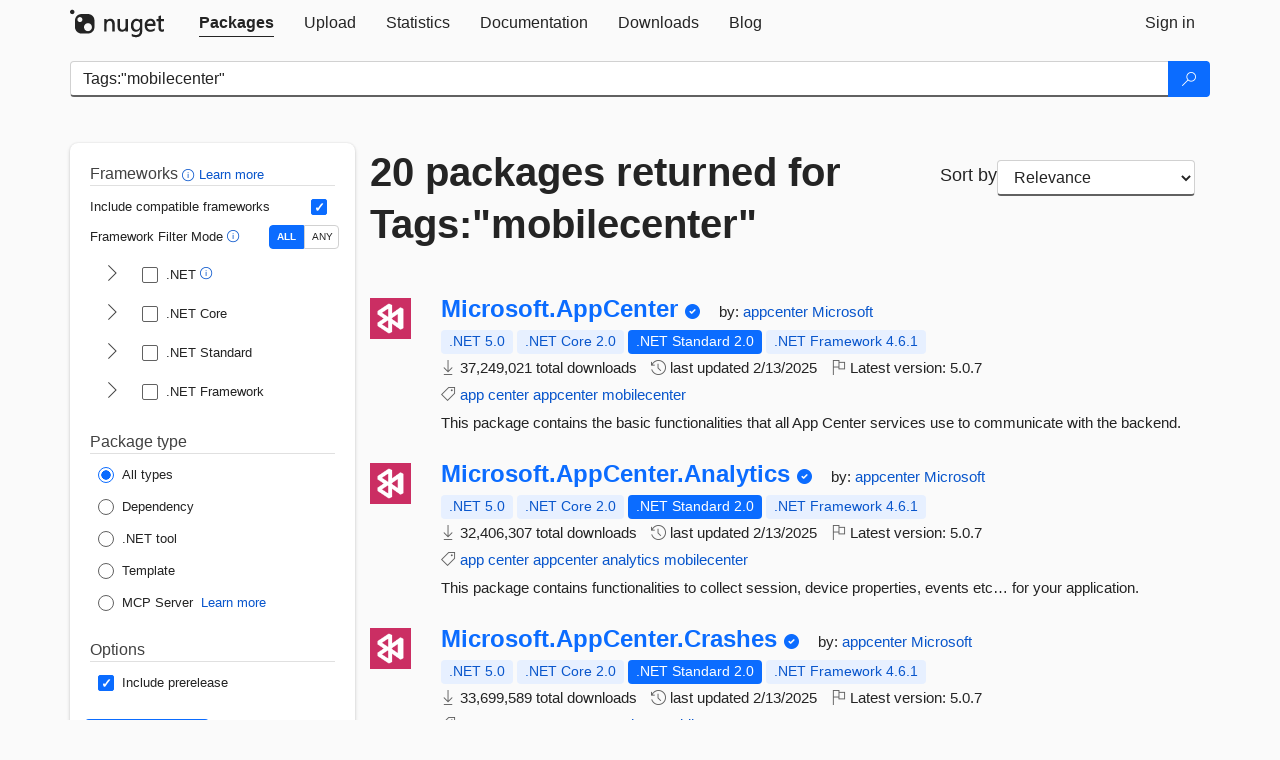

--- FILE ---
content_type: text/html; charset=utf-8
request_url: https://feed.nuget.org/packages?q=Tags%3A%22mobilecenter%22
body_size: 12679
content:
<!DOCTYPE html>
<html lang="en">
<head>
    <meta charset="utf-8" />
    <meta http-equiv="X-UA-Compatible" content="IE=edge">
    <meta name="viewport" content="width=device-width, initial-scale=1">
        <meta name="robots" content="noindex">

        <link rel="canonical" href="https://www.nuget.org/packages?q=Tags%3A%22mobilecenter%22">

    
    

    <title>
        NuGet Gallery
        | Packages matching Tags:&quot;mobilecenter&quot;
    </title>

    <link href="/favicon.ico" rel="shortcut icon" type="image/x-icon" />
        <link title="NuGet.org" type="application/opensearchdescription+xml" href="/opensearch.xml" rel="search">

    <link href="/Content/gallery/css/site.min.css?v=1na5Q3HPVSkugniYsNxjmE134E1C4dpzFOT5rmDYA-E1" rel="stylesheet"/>

    <link href="/Content/gallery/css/bootstrap.min.css" rel="stylesheet"/>


    <script nonce="f2Fb8nKE1O5PpfF/oMSAmVgYhKPs/lfa17X2ZprgDQY=">
        // Check the browser preferred color scheme
        const prefersDarkMode = window.matchMedia("(prefers-color-scheme: dark)").matches;
        const defaultTheme = prefersDarkMode ? "dark" : "light";
        const preferredTheme = localStorage.getItem("theme")

        // Check if the localStorage item is set, if not set it to the system theme
        if (!preferredTheme || !(preferredTheme === "dark" || preferredTheme === "light")) {
            localStorage.setItem("theme", "system");
        }

        if (preferredTheme === "light" || preferredTheme === "dark") {
            document.documentElement.setAttribute('data-theme', preferredTheme);
        }
        else {
            document.documentElement.setAttribute('data-theme', defaultTheme);
        }
    </script>

    <!-- HTML5 shim and Respond.js for IE8 support of HTML5 elements and media queries -->
    <!-- WARNING: Respond.js doesn't work if you view the page via file:// -->
    <!--[if lt IE 9]>
      <script src="https://oss.maxcdn.com/html5shiv/3.7.3/html5shiv.min.js"></script>
      <script src="https://oss.maxcdn.com/respond/1.4.2/respond.min.js"></script>
    <![endif]-->

    
    
    
    
                <script type="text/javascript">
                var appInsights = window.appInsights || function (config) {
                    function s(config) {
                        t[config] = function () {
                            var i = arguments;
                            t.queue.push(function () { t[config].apply(t, i) })
                        }
                    }

                    var t = { config: config }, r = document, f = window, e = "script", o = r.createElement(e), i, u;
                    for (o.src = config.url || "//js.monitor.azure.com/scripts/a/ai.0.js", r.getElementsByTagName(e)[0].parentNode.appendChild(o), t.cookie = r.cookie, t.queue = [], i = ["Event", "Exception", "Metric", "PageView", "Trace"]; i.length;) s("track" + i.pop());
                    return config.disableExceptionTracking || (i = "onerror", s("_" + i), u = f[i], f[i] = function (config, r, f, e, o) {
                        var s = u && u(config, r, f, e, o);
                        return s !== !0 && t["_" + i](config, r, f, e, o), s
                    }), t
                }({
                    instrumentationKey: 'df3a36b9-dfba-401c-82ab-35690083be3e',
                    samplingPercentage: 100
                });

                window.appInsights = appInsights;
                appInsights.trackPageView();
            </script>

</head>
<body >
    

<div id="cookie-banner"></div>




<nav class="navbar navbar-inverse" role="navigation">
    <div class="container">
        <div class="row">
            <div class="col-sm-12 text-center">
                <a href="#" id="skipToContent" class="showOnFocus" title="Skip To Content">Skip To Content</a>
            </div>
        </div>
        <div class="row">
            <div class="col-sm-12">
                <div class="navbar-header">
                    <button type="button" class="navbar-toggle collapsed" data-toggle="collapse" data-target="#navbar" aria-expanded="false" aria-controls="navbar">
                        <span class="sr-only">Toggle navigation</span>
                        <span class="icon-bar"></span>
                        <span class="icon-bar"></span>
                        <span class="icon-bar"></span>
                    </button>
                    <a href="/" class="home-link">
                        <div class="navbar-logo nuget-logo-image" alt="NuGet home" role="img" aria-label="NuGet Home"     onerror="this.src='https://nuget.org/Content/gallery/img/logo-header-94x29.png'; this.onerror = null;"
></div>
                    </a>
                </div>
                <div id="navbar" class="navbar-collapse collapse">
                    <ul class="nav navbar-nav" role="tablist">
                            <li class="active" role="presentation">
        <a role="tab" name="Packages" aria-selected="true" href="/packages" class="link-to-add-local-search-filters">
            <span>Packages</span>
        </a>
    </li>

                            <li class="" role="presentation">
        <a role="tab" name="Upload" aria-selected="false" href="/packages/manage/upload">
            <span>Upload</span>
        </a>
    </li>

    <li class="" role="presentation">
        <a role="tab" name="Statistics" aria-selected="false" href="/stats">
            <span>Statistics</span>
        </a>
    </li>
                                                    <li class="" role="presentation">
        <a role="tab" name="Documentation" aria-selected="false" href="https://docs.microsoft.com/nuget/">
            <span>Documentation</span>
        </a>
    </li>

                            <li class="" role="presentation">
        <a role="tab" name="Downloads" aria-selected="false" href="/downloads">
            <span>Downloads</span>
        </a>
    </li>

                            <li class="" role="presentation">
        <a role="tab" name="Blog" aria-selected="false" href="https://blog.nuget.org/">
            <span>Blog</span>
        </a>
    </li>

                    </ul>
                        <ul class="nav navbar-nav navbar-right" role="tablist">
    <li class="" role="presentation">
        <a role="tab" name="Sign in" aria-selected="false" href="/users/account/LogOn?returnUrl=%2Fpackages%3Fq%3DTags%253A%2522mobilecenter%2522" title="Sign in to an existing NuGet.org account">
            <span>Sign in</span>
        </a>
    </li>
                        </ul>
                </div>
            </div>
        </div>
    </div>

</nav>






    <div id="skippedToContent">
    






<form name="search" id="search-form" method="get" class="clearfix advanced-search-panel">
    <div id="search-bar-list-packages" class="navbar navbar-inverse">
        <div class="container search-container" aria-label="Package search bar">
            <div class="row">
                <div class="col-sm-12">
                    <div class="input-group">
    <input name="q" type="text" class="form-control input-brand" id="search" aria-label="Enter packages to search"
           placeholder="Search for packages..." autocomplete="off"
           value="Tags:&quot;mobilecenter&quot;"
            />
    <span class="input-group-btn">
        <button class="btn btn-brand btn-search" type="submit"
                title="Search for packages" aria-label="Search">
            <span class="ms-Icon ms-Icon--Search" aria-hidden="true"></span>
        </button>
    </span>
</div>
                    <div id="autocomplete-results-container" class="text-left" tabindex="0"></div>

<script type="text/html" id="autocomplete-results-row">
    <!-- ko if: $data -->
    <!-- ko if: $data.PackageRegistration -->
    <div class="col-sm-4 autocomplete-row-id autocomplete-row-data">
        <span data-bind="attr: { id: 'autocomplete-result-id-' + $data.PackageRegistration.Id, title: $data.PackageRegistration.Id }, text: $data.PackageRegistration.Id"></span>
    </div>
    <div class="col-sm-4 autocomplete-row-downloadcount text-right autocomplete-row-data">
        <span data-bind="text: $data.DownloadCount + ' downloads'"></span>
    </div>
    <div class="col-sm-4 autocomplete-row-owners text-left autocomplete-row-data">
        <span data-bind="text: $data.OwnersString + ' '"></span>
    </div>
    <!-- /ko -->
    <!-- ko ifnot: $data.PackageRegistration -->
    <div class="col-sm-12 autocomplete-row-id autocomplete-row-data">
        <span data-bind="attr: { id: 'autocomplete-result-id-' + $data, title: $data  }, text: $data"></span>
    </div>
    <!-- /ko -->
    <!-- /ko -->
</script>

<script type="text/html" id="autocomplete-results-template">
    <!-- ko if: $data.data.length > 0 -->
    <div data-bind="foreach: $data.data" id="autocomplete-results-list">
        <a data-bind="attr: { id: 'autocomplete-result-row-' + $data, href: '/packages/' + $data, title: $data }" tabindex="-1">
            <div data-bind="attr:{ id: 'autocomplete-container-' + $data }" class="autocomplete-results-row">
            </div>
        </a>
    </div>
    <!-- /ko -->
</script>

                </div>
            </div>
        </div>
    </div>
    <section role="main" class="container main-container page-list-packages">
        <div class="row clearfix no-margin">
            <div class="col-md-3 no-padding" id="filters-column">
                    <div class="toggle-advanced-search-panel">
                        <span>Advanced search filters</span>
                        <button class="advanced-search-toggle-button btn-brand-transparent" aria-label="Toggles search filters on narrow screens" aria-expanded="false" aria-controls="advancedSearchToggleButton" tabindex="0" id="advancedSearchToggleButton" type="button">
                            <i class="ms-Icon ms-Icon--ChevronDown" id="advancedSearchToggleChevron"></i>
                        </button>
                    </div>
                    <div class="row clearfix advanced-search-panel" id="advancedSearchPanel">
                        <input type="text" hidden id="frameworks" name="frameworks">
                        <input type="text" hidden id="tfms" name="tfms">
                            <div>
                                <fieldset id="frameworkfilters">
                                    <legend>
                                        Frameworks
                                        <a class="tooltip-target" href="javascript:void(0)" role="button" aria-labelledby="frameworksfiltersid">
                                            <i class="framework-filter-info-icon ms-Icon ms-Icon--Info"></i>
                                            <span class="tooltip-block" role="tooltip" id="frameworksfiltersid">
                                                <span class="tooltip-wrapper tooltip-with-icon popover right">
                                                    <span class="arrow"></span>
                                                    <span class="popover-content">
                                                        Filters packages based on the target frameworks they are compatible with.
                                                    </span>
                                                </span>
                                            </span>
                                        </a>
                                        <a href="https://learn.microsoft.com/nuget/consume-packages/finding-and-choosing-packages#advanced-filtering-and-sorting" class="frameworkfilters-info"
                                           aria-label="Learn more about advanced filtering and sorting">
                                            Learn more
                                        </a>
                                    </legend>
                                        <div class="computed-frameworks-option">
                                            <p>
                                                Include compatible frameworks
                                            </p>
                                            <label for="computed-frameworks-checkbox" class="brand-checkbox" aria-label="Include computed compatible frameworks when filtering for packages.">
                                                <input type="checkbox" id="computed-frameworks-checkbox" checked="checked">
                                            </label>
                                            <input type="hidden" id="includeComputedFrameworks" name="includeComputedFrameworks" value="true">
                                        </div>
                                        <div class="framework-filter-mode-option">
                                            <p>
                                                Framework Filter Mode
                                                <a class="tooltip-target" href="javascript:void(0)" role="button" aria-labelledby="frameworkfiltermodeid">
                                                    <i class="frameworkfiltermode-info ms-Icon ms-Icon--Info"></i>
                                                    <span class="tooltip-block" role="tooltip" id="frameworkfiltermodeid">
                                                        <span class="tooltip-wrapper tooltip-with-icon popover right">
                                                            <span class="arrow"></span>
                                                            <span class="popover-content">
                                                                Decides whether to show packages matching ALL of the selected Target Frameworks (TFMs), or ANY of them.
                                                            </span>
                                                        </span>
                                                    </span>
                                                </a>
                                            </p>
                                            <div class="toggle-switch-control">
                                                <input type="radio" id="all-selector" name="frameworkFilterMode" value="all" tabindex="0" checked />
                                                <label for="all-selector" aria-label="Show packages matching ALL of the selected Frameworks and TFMs.">ALL</label>
                                                <input type="radio" id="any-selector" name="frameworkFilterMode" value="any" tabindex="0"  />
                                                <label for="any-selector" aria-label="Show packages matching ANY of the selected Frameworks or TFMs.">ANY</label>
                                            </div>
                                        </div>
                                        <div class="frameworkGroup">
        <div class="frameworkGroupRow">
            <button type="button" class="btn-brand-transparent collapsible" tab="net" tabindex="0"
                    aria-label="shows and hides TFM filters for .NET" aria-expanded="false" aria-controls="nettab">
                <i class="ms-Icon ms-Icon--ChevronRight" id="netbutton"></i>
            </button>
            <label class="brand-checkbox">
                <input type="checkbox" id="net" class="framework">
                <span>.NET
                    <a class="tooltip-target" href="javascript:void(0)" role="button" aria-labelledby="dotnetframework-tooltip" style="vertical-align: middle">
                        <i class="ms-Icon ms-Icon--Info"></i>
                        <span class="tooltip-block" role="tooltip" id="dotnetframework-tooltip">
                            <span class="tooltip-wrapper tooltip-with-icon popover right">
                                <span class="arrow"></span>
                                <span class="popover-content">
                                    Selecting .NET will show you packages compatible with any of the individual frameworks within the .NET generation.
                                </span>
                            </span>
                        </span>
                    </a>
                </span>
            </label>
        </div>
        <div class="tfmTab" id="nettab">
            <ul>
                    <li>
                        <label class="brand-checkbox">
                            <input type="checkbox" id="net10.0" class="tfm" parent="net">
                            <span>net10.0</span>
                        </label>
                    </li>
                    <li>
                        <label class="brand-checkbox">
                            <input type="checkbox" id="net9.0" class="tfm" parent="net">
                            <span>net9.0</span>
                        </label>
                    </li>
                    <li>
                        <label class="brand-checkbox">
                            <input type="checkbox" id="net8.0" class="tfm" parent="net">
                            <span>net8.0</span>
                        </label>
                    </li>
                    <li>
                        <label class="brand-checkbox">
                            <input type="checkbox" id="net7.0" class="tfm" parent="net">
                            <span>net7.0</span>
                        </label>
                    </li>
                    <li>
                        <label class="brand-checkbox">
                            <input type="checkbox" id="net6.0" class="tfm" parent="net">
                            <span>net6.0</span>
                        </label>
                    </li>
                    <li>
                        <label class="brand-checkbox">
                            <input type="checkbox" id="net5.0" class="tfm" parent="net">
                            <span>net5.0</span>
                        </label>
                    </li>
            </ul>
        </div>
    </div>
    <div class="frameworkGroup">
        <div class="frameworkGroupRow">
            <button type="button" class="btn-brand-transparent collapsible" tab="netcoreapp" tabindex="0"
                    aria-label="shows and hides TFM filters for .NET Core" aria-expanded="false" aria-controls="netcoreapptab">
                <i class="ms-Icon ms-Icon--ChevronRight" id="netcoreappbutton"></i>
            </button>
            <label class="brand-checkbox">
                <input type="checkbox" id="netcoreapp" class="framework">
                <span>.NET Core
                </span>
            </label>
        </div>
        <div class="tfmTab" id="netcoreapptab">
            <ul>
                    <li>
                        <label class="brand-checkbox">
                            <input type="checkbox" id="netcoreapp3.1" class="tfm" parent="netcoreapp">
                            <span>netcoreapp3.1</span>
                        </label>
                    </li>
                    <li>
                        <label class="brand-checkbox">
                            <input type="checkbox" id="netcoreapp3.0" class="tfm" parent="netcoreapp">
                            <span>netcoreapp3.0</span>
                        </label>
                    </li>
                    <li>
                        <label class="brand-checkbox">
                            <input type="checkbox" id="netcoreapp2.2" class="tfm" parent="netcoreapp">
                            <span>netcoreapp2.2</span>
                        </label>
                    </li>
                    <li>
                        <label class="brand-checkbox">
                            <input type="checkbox" id="netcoreapp2.1" class="tfm" parent="netcoreapp">
                            <span>netcoreapp2.1</span>
                        </label>
                    </li>
                    <li>
                        <label class="brand-checkbox">
                            <input type="checkbox" id="netcoreapp2.0" class="tfm" parent="netcoreapp">
                            <span>netcoreapp2.0</span>
                        </label>
                    </li>
                    <li>
                        <label class="brand-checkbox">
                            <input type="checkbox" id="netcoreapp1.1" class="tfm" parent="netcoreapp">
                            <span>netcoreapp1.1</span>
                        </label>
                    </li>
                    <li>
                        <label class="brand-checkbox">
                            <input type="checkbox" id="netcoreapp1.0" class="tfm" parent="netcoreapp">
                            <span>netcoreapp1.0</span>
                        </label>
                    </li>
            </ul>
        </div>
    </div>
    <div class="frameworkGroup">
        <div class="frameworkGroupRow">
            <button type="button" class="btn-brand-transparent collapsible" tab="netstandard" tabindex="0"
                    aria-label="shows and hides TFM filters for .NET Standard" aria-expanded="false" aria-controls="netstandardtab">
                <i class="ms-Icon ms-Icon--ChevronRight" id="netstandardbutton"></i>
            </button>
            <label class="brand-checkbox">
                <input type="checkbox" id="netstandard" class="framework">
                <span>.NET Standard
                </span>
            </label>
        </div>
        <div class="tfmTab" id="netstandardtab">
            <ul>
                    <li>
                        <label class="brand-checkbox">
                            <input type="checkbox" id="netstandard2.1" class="tfm" parent="netstandard">
                            <span>netstandard2.1</span>
                        </label>
                    </li>
                    <li>
                        <label class="brand-checkbox">
                            <input type="checkbox" id="netstandard2.0" class="tfm" parent="netstandard">
                            <span>netstandard2.0</span>
                        </label>
                    </li>
                    <li>
                        <label class="brand-checkbox">
                            <input type="checkbox" id="netstandard1.6" class="tfm" parent="netstandard">
                            <span>netstandard1.6</span>
                        </label>
                    </li>
                    <li>
                        <label class="brand-checkbox">
                            <input type="checkbox" id="netstandard1.5" class="tfm" parent="netstandard">
                            <span>netstandard1.5</span>
                        </label>
                    </li>
                    <li>
                        <label class="brand-checkbox">
                            <input type="checkbox" id="netstandard1.4" class="tfm" parent="netstandard">
                            <span>netstandard1.4</span>
                        </label>
                    </li>
                    <li>
                        <label class="brand-checkbox">
                            <input type="checkbox" id="netstandard1.3" class="tfm" parent="netstandard">
                            <span>netstandard1.3</span>
                        </label>
                    </li>
                    <li>
                        <label class="brand-checkbox">
                            <input type="checkbox" id="netstandard1.2" class="tfm" parent="netstandard">
                            <span>netstandard1.2</span>
                        </label>
                    </li>
                    <li>
                        <label class="brand-checkbox">
                            <input type="checkbox" id="netstandard1.1" class="tfm" parent="netstandard">
                            <span>netstandard1.1</span>
                        </label>
                    </li>
                    <li>
                        <label class="brand-checkbox">
                            <input type="checkbox" id="netstandard1.0" class="tfm" parent="netstandard">
                            <span>netstandard1.0</span>
                        </label>
                    </li>
            </ul>
        </div>
    </div>
    <div class="frameworkGroup">
        <div class="frameworkGroupRow">
            <button type="button" class="btn-brand-transparent collapsible" tab="netframework" tabindex="0"
                    aria-label="shows and hides TFM filters for .NET Framework" aria-expanded="false" aria-controls="netframeworktab">
                <i class="ms-Icon ms-Icon--ChevronRight" id="netframeworkbutton"></i>
            </button>
            <label class="brand-checkbox">
                <input type="checkbox" id="netframework" class="framework">
                <span>.NET Framework
                </span>
            </label>
        </div>
        <div class="tfmTab" id="netframeworktab">
            <ul>
                    <li>
                        <label class="brand-checkbox">
                            <input type="checkbox" id="net481" class="tfm" parent="netframework">
                            <span>net481</span>
                        </label>
                    </li>
                    <li>
                        <label class="brand-checkbox">
                            <input type="checkbox" id="net48" class="tfm" parent="netframework">
                            <span>net48</span>
                        </label>
                    </li>
                    <li>
                        <label class="brand-checkbox">
                            <input type="checkbox" id="net472" class="tfm" parent="netframework">
                            <span>net472</span>
                        </label>
                    </li>
                    <li>
                        <label class="brand-checkbox">
                            <input type="checkbox" id="net471" class="tfm" parent="netframework">
                            <span>net471</span>
                        </label>
                    </li>
                    <li>
                        <label class="brand-checkbox">
                            <input type="checkbox" id="net47" class="tfm" parent="netframework">
                            <span>net47</span>
                        </label>
                    </li>
                    <li>
                        <label class="brand-checkbox">
                            <input type="checkbox" id="net462" class="tfm" parent="netframework">
                            <span>net462</span>
                        </label>
                    </li>
                    <li>
                        <label class="brand-checkbox">
                            <input type="checkbox" id="net461" class="tfm" parent="netframework">
                            <span>net461</span>
                        </label>
                    </li>
                    <li>
                        <label class="brand-checkbox">
                            <input type="checkbox" id="net46" class="tfm" parent="netframework">
                            <span>net46</span>
                        </label>
                    </li>
                    <li>
                        <label class="brand-checkbox">
                            <input type="checkbox" id="net452" class="tfm" parent="netframework">
                            <span>net452</span>
                        </label>
                    </li>
                    <li>
                        <label class="brand-checkbox">
                            <input type="checkbox" id="net451" class="tfm" parent="netframework">
                            <span>net451</span>
                        </label>
                    </li>
                    <li>
                        <label class="brand-checkbox">
                            <input type="checkbox" id="net45" class="tfm" parent="netframework">
                            <span>net45</span>
                        </label>
                    </li>
                    <li>
                        <label class="brand-checkbox">
                            <input type="checkbox" id="net40" class="tfm" parent="netframework">
                            <span>net40</span>
                        </label>
                    </li>
                    <li>
                        <label class="brand-checkbox">
                            <input type="checkbox" id="net35" class="tfm" parent="netframework">
                            <span>net35</span>
                        </label>
                    </li>
                    <li>
                        <label class="brand-checkbox">
                            <input type="checkbox" id="net30" class="tfm" parent="netframework">
                            <span>net30</span>
                        </label>
                    </li>
                    <li>
                        <label class="brand-checkbox">
                            <input type="checkbox" id="net20" class="tfm" parent="netframework">
                            <span>net20</span>
                        </label>
                    </li>
            </ul>
        </div>
    </div>
                                </fieldset>
                            </div>
                                                <div>
                            <fieldset id="packagetype">
                                <legend>Package type</legend>
    <div style="display: flex;">
        <label aria-label="Package Type: All types" class="brand-radio">
            <input type="radio" name="packagetype" checked value="">
            <span>All types</span>
        </label>
    </div>
    <div style="display: flex;">
        <label aria-label="Package Type: Dependency" class="brand-radio">
            <input type="radio" name="packagetype"  value="dependency">
            <span>Dependency</span>
        </label>
    </div>
    <div style="display: flex;">
        <label aria-label="Package Type: .NET tool" class="brand-radio">
            <input type="radio" name="packagetype"  value="dotnettool">
            <span>.NET tool</span>
        </label>
    </div>
    <div style="display: flex;">
        <label aria-label="Package Type: Template" class="brand-radio">
            <input type="radio" name="packagetype"  value="template">
            <span>Template</span>
        </label>
    </div>
    <div style="display: flex;">
        <label aria-label="Package Type: MCP Server" class="brand-radio">
            <input type="radio" name="packagetype"  value="mcpserver">
            <span>MCP Server</span>
        </label>
            <a href="https://aka.ms/nuget/mcp/concepts" class="mcp-learn-more"
               aria-label="Learn more about NuGet MCP server packages">
                Learn more
            </a>
    </div>
                            </fieldset>
                        </div>
                        <div>
                            <fieldset>
                                <legend>Options</legend>
                                <div class="prerel-option">
                                    <label class="brand-checkbox" aria-label="Options: Include prerelease">
                                        <input id="prerel-checkbox" type="checkbox" checked="checked">
                                        <span>
                                            Include prerelease
                                        </span>
                                    </label>
                                </div>
                            </fieldset>
                        </div>
                        <div class="row clearfix no-margin">
                            <div class="col-xs-6 col-sm-6 col-md-6 col-lg-6 apply-btn">
                                <input class="btn btn-brand form-control" type="submit" value="Apply">
                            </div>
                            <div class="col-xs-6 col-sm-6 col-md-6 col-lg-6 reset-btn">
                                <input class="btn form-control btn-brand-transparent" type="button" value="Reset" id="reset-advanced-search">
                            </div>
                        </div>
                        <input type="hidden" id="prerel" name="prerel" value="true">
                    </div>
            </div>
            <div class="col-md-9" id="results-column">
                <div class="row">
                    <div class="col-md-8">
                        <h1 tabindex="0">
                                    20 packages
                                returned for Tags:&quot;mobilecenter&quot;
                        </h1>
                    </div>
                        <div class="sortby col-md-4">
                            <label for="sortby" class="">Sort by</label>
                            <select name="sortby" id="sortby" form="search-form" aria-label="sort package search results by" class="form-control select-brand">
                                <option value="relevance" aria-label="Sort By: Relevance" selected>Relevance</option>
                                <option value="totalDownloads-desc" aria-label="Sort By: Downloads" >Downloads</option>
                                <option value="created-desc" aria-label="Sort By: Recently updated" >Recently updated</option>
                            </select>
                        </div>
                </div>


                <ul class="list-packages">



<li class="package">

    <div class="row">
        <div class="col-sm-1 hidden-xs hidden-sm col-package-icon">
            <img class="package-icon img-responsive" aria-hidden="true" alt=""
                 src="https://api.nuget.org/v3-flatcontainer/microsoft.appcenter/5.0.7/icon"     onerror="this.className='package-icon img-responsive package-default-icon'; this.onerror = null;"
/>
        </div>
        <div class="col-sm-11">
            <div class="package-header">
                <h2 class="package-title">
                    <a class="package-title"
                        href="/packages/Microsoft.AppCenter"
                                                    data-track="search-selection" data-track-value="0" data-click-source="PackageId"
                            data-package-id="Microsoft.AppCenter" data-package-version="5.0.7" data-use-version="False"
>
                            Microsoft.<wbr>AppCenter
                    </a>
                </h2>


                    <i class="ms-Icon ms-Icon--SkypeCircleCheck reserved-indicator"
                       data-content="The ID prefix of this package has been reserved for one of the owners of this package by NuGet.org." tabindex="0" alt="The ID prefix of this package has been reserved for one of the owners of this package by NuGet.org."></i>


                    <span class="package-by">
                        by:
                            <a href="/profiles/appcenter" title="View appcenter's profile"
                                                                    data-track="search-selection" data-track-value="0" data-click-source="Owner"
                                    data-package-id="Microsoft.AppCenter" data-package-version="5.0.7" data-use-version="False"
                                    data-owner="appcenter"
>
                                    appcenter
                            </a>
                            <a href="/profiles/Microsoft" title="View Microsoft's profile"
                                                                    data-track="search-selection" data-track-value="0" data-click-source="Owner"
                                    data-package-id="Microsoft.AppCenter" data-package-version="5.0.7" data-use-version="False"
                                    data-owner="Microsoft"
>
                                    Microsoft
                            </a>
                    </span>
            </div>

            <ul class="package-list">
                <li class="package-tfm-badges">
                    




<div class="framework framework-badges">
    <a href=/packages/Microsoft.AppCenter/5.0.7#supportedframeworks-body-tab
         data-track="search-selection" data-track-value="0" data-click-source="FrameworkBadge"
         data-package-id="Microsoft.AppCenter" data-package-version="5.0.7"
         data-badge-framework="net5.0" data-badge-is-computed="True"
         class="tooltip-target"
>
        <span class=framework-badge-computed>
            .NET 5.0
        </span>
        <span class="tooltip-block">
            <span class="tooltip-wrapper popover right" role="tooltip">
                <span class="arrow"></span>
                <span class="popover-content">
                    This package is compatible with .NET 5.0 or higher.
                </span>
            </span>
        </span>
    </a>
        <a href=/packages/Microsoft.AppCenter/5.0.7#supportedframeworks-body-tab
         data-track="search-selection" data-track-value="0" data-click-source="FrameworkBadge"
         data-package-id="Microsoft.AppCenter" data-package-version="5.0.7"
         data-badge-framework="netcoreapp2.0" data-badge-is-computed="True"
         class="tooltip-target"
>
        <span class=framework-badge-computed>
            .NET Core 2.0
        </span>
        <span class="tooltip-block">
            <span class="tooltip-wrapper popover right" role="tooltip">
                <span class="arrow"></span>
                <span class="popover-content">
                    This package is compatible with .NET Core 2.0 or higher.
                </span>
            </span>
        </span>
    </a>
        <a href=/packages/Microsoft.AppCenter/5.0.7#supportedframeworks-body-tab
         data-track="search-selection" data-track-value="0" data-click-source="FrameworkBadge"
         data-package-id="Microsoft.AppCenter" data-package-version="5.0.7"
         data-badge-framework="netstandard2.0" data-badge-is-computed="False"
         class="tooltip-target"
>
        <span class=framework-badge-asset>
            .NET Standard 2.0
        </span>
        <span class="tooltip-block">
            <span class="tooltip-wrapper popover right" role="tooltip">
                <span class="arrow"></span>
                <span class="popover-content">
                    This package targets .NET Standard 2.0. The package is compatible with this framework or higher.
                </span>
            </span>
        </span>
    </a>
        <a href=/packages/Microsoft.AppCenter/5.0.7#supportedframeworks-body-tab
         data-track="search-selection" data-track-value="0" data-click-source="FrameworkBadge"
         data-package-id="Microsoft.AppCenter" data-package-version="5.0.7"
         data-badge-framework="net461" data-badge-is-computed="True"
         class="tooltip-target"
>
        <span class=framework-badge-computed>
            .NET Framework 4.6.1
        </span>
        <span class="tooltip-block">
            <span class="tooltip-wrapper popover right" role="tooltip">
                <span class="arrow"></span>
                <span class="popover-content">
                    This package is compatible with .NET Framework 4.6.1 or higher.
                </span>
            </span>
        </span>
    </a>
</div>
                </li>
                <li>
                    <span class="icon-text">
                        <i class="ms-Icon ms-Icon--Download" aria-hidden="true"></i>
                        37,249,021 total downloads
                    </span>
                </li>
                <li>
                    <span class="icon-text">
                        <i class="ms-Icon ms-Icon--History" aria-hidden="true"></i>
                        last updated <span data-datetime="2025-02-13T13:55:28.3870000+00:00">2/13/2025</span>
                    </span>
                </li>
                <li>
                    <span class="icon-text">
                        <i class="ms-Icon ms-Icon--Flag" aria-hidden="true"></i>
                        Latest version: <span class="text-nowrap">5.0.7 </span>
                    </span>
                </li>
                    <li class="package-tags">
                        <span class="icon-text">
                            <i class="ms-Icon ms-Icon--Tag" aria-hidden="true"></i>

                                <a href="/packages?q=Tags%3A%22app%22" title="Search for app">app</a>
                                <a href="/packages?q=Tags%3A%22center%22" title="Search for center">center</a>
                                <a href="/packages?q=Tags%3A%22appcenter%22" title="Search for appcenter">appcenter</a>
                                <a href="/packages?q=Tags%3A%22mobilecenter%22" title="Search for mobilecenter">mobilecenter</a>
                                                    </span>
                    </li>
            </ul>

            <div class="package-details">
                This package contains the basic functionalities that all App Center services use to communicate with the backend.
            </div>
        </div>
    </div>
</li>


<li class="package">

    <div class="row">
        <div class="col-sm-1 hidden-xs hidden-sm col-package-icon">
            <img class="package-icon img-responsive" aria-hidden="true" alt=""
                 src="https://api.nuget.org/v3-flatcontainer/microsoft.appcenter.analytics/5.0.7/icon"     onerror="this.className='package-icon img-responsive package-default-icon'; this.onerror = null;"
/>
        </div>
        <div class="col-sm-11">
            <div class="package-header">
                <h2 class="package-title">
                    <a class="package-title"
                        href="/packages/Microsoft.AppCenter.Analytics"
                                                    data-track="search-selection" data-track-value="1" data-click-source="PackageId"
                            data-package-id="Microsoft.AppCenter.Analytics" data-package-version="5.0.7" data-use-version="False"
>
                            Microsoft.<wbr>AppCenter.<wbr>Analytics
                    </a>
                </h2>


                    <i class="ms-Icon ms-Icon--SkypeCircleCheck reserved-indicator"
                       data-content="The ID prefix of this package has been reserved for one of the owners of this package by NuGet.org." tabindex="0" alt="The ID prefix of this package has been reserved for one of the owners of this package by NuGet.org."></i>


                    <span class="package-by">
                        by:
                            <a href="/profiles/appcenter" title="View appcenter's profile"
                                                                    data-track="search-selection" data-track-value="1" data-click-source="Owner"
                                    data-package-id="Microsoft.AppCenter.Analytics" data-package-version="5.0.7" data-use-version="False"
                                    data-owner="appcenter"
>
                                    appcenter
                            </a>
                            <a href="/profiles/Microsoft" title="View Microsoft's profile"
                                                                    data-track="search-selection" data-track-value="1" data-click-source="Owner"
                                    data-package-id="Microsoft.AppCenter.Analytics" data-package-version="5.0.7" data-use-version="False"
                                    data-owner="Microsoft"
>
                                    Microsoft
                            </a>
                    </span>
            </div>

            <ul class="package-list">
                <li class="package-tfm-badges">
                    




<div class="framework framework-badges">
    <a href=/packages/Microsoft.AppCenter.Analytics/5.0.7#supportedframeworks-body-tab
         data-track="search-selection" data-track-value="1" data-click-source="FrameworkBadge"
         data-package-id="Microsoft.AppCenter.Analytics" data-package-version="5.0.7"
         data-badge-framework="net5.0" data-badge-is-computed="True"
         class="tooltip-target"
>
        <span class=framework-badge-computed>
            .NET 5.0
        </span>
        <span class="tooltip-block">
            <span class="tooltip-wrapper popover right" role="tooltip">
                <span class="arrow"></span>
                <span class="popover-content">
                    This package is compatible with .NET 5.0 or higher.
                </span>
            </span>
        </span>
    </a>
        <a href=/packages/Microsoft.AppCenter.Analytics/5.0.7#supportedframeworks-body-tab
         data-track="search-selection" data-track-value="1" data-click-source="FrameworkBadge"
         data-package-id="Microsoft.AppCenter.Analytics" data-package-version="5.0.7"
         data-badge-framework="netcoreapp2.0" data-badge-is-computed="True"
         class="tooltip-target"
>
        <span class=framework-badge-computed>
            .NET Core 2.0
        </span>
        <span class="tooltip-block">
            <span class="tooltip-wrapper popover right" role="tooltip">
                <span class="arrow"></span>
                <span class="popover-content">
                    This package is compatible with .NET Core 2.0 or higher.
                </span>
            </span>
        </span>
    </a>
        <a href=/packages/Microsoft.AppCenter.Analytics/5.0.7#supportedframeworks-body-tab
         data-track="search-selection" data-track-value="1" data-click-source="FrameworkBadge"
         data-package-id="Microsoft.AppCenter.Analytics" data-package-version="5.0.7"
         data-badge-framework="netstandard2.0" data-badge-is-computed="False"
         class="tooltip-target"
>
        <span class=framework-badge-asset>
            .NET Standard 2.0
        </span>
        <span class="tooltip-block">
            <span class="tooltip-wrapper popover right" role="tooltip">
                <span class="arrow"></span>
                <span class="popover-content">
                    This package targets .NET Standard 2.0. The package is compatible with this framework or higher.
                </span>
            </span>
        </span>
    </a>
        <a href=/packages/Microsoft.AppCenter.Analytics/5.0.7#supportedframeworks-body-tab
         data-track="search-selection" data-track-value="1" data-click-source="FrameworkBadge"
         data-package-id="Microsoft.AppCenter.Analytics" data-package-version="5.0.7"
         data-badge-framework="net461" data-badge-is-computed="True"
         class="tooltip-target"
>
        <span class=framework-badge-computed>
            .NET Framework 4.6.1
        </span>
        <span class="tooltip-block">
            <span class="tooltip-wrapper popover right" role="tooltip">
                <span class="arrow"></span>
                <span class="popover-content">
                    This package is compatible with .NET Framework 4.6.1 or higher.
                </span>
            </span>
        </span>
    </a>
</div>
                </li>
                <li>
                    <span class="icon-text">
                        <i class="ms-Icon ms-Icon--Download" aria-hidden="true"></i>
                        32,406,307 total downloads
                    </span>
                </li>
                <li>
                    <span class="icon-text">
                        <i class="ms-Icon ms-Icon--History" aria-hidden="true"></i>
                        last updated <span data-datetime="2025-02-13T13:55:30.1000000+00:00">2/13/2025</span>
                    </span>
                </li>
                <li>
                    <span class="icon-text">
                        <i class="ms-Icon ms-Icon--Flag" aria-hidden="true"></i>
                        Latest version: <span class="text-nowrap">5.0.7 </span>
                    </span>
                </li>
                    <li class="package-tags">
                        <span class="icon-text">
                            <i class="ms-Icon ms-Icon--Tag" aria-hidden="true"></i>

                                <a href="/packages?q=Tags%3A%22app%22" title="Search for app">app</a>
                                <a href="/packages?q=Tags%3A%22center%22" title="Search for center">center</a>
                                <a href="/packages?q=Tags%3A%22appcenter%22" title="Search for appcenter">appcenter</a>
                                <a href="/packages?q=Tags%3A%22analytics%22" title="Search for analytics">analytics</a>
                                <a href="/packages?q=Tags%3A%22mobilecenter%22" title="Search for mobilecenter">mobilecenter</a>
                                                    </span>
                    </li>
            </ul>

            <div class="package-details">
                This package contains functionalities to collect session, device properties, events etc… for your application.
            </div>
        </div>
    </div>
</li>


<li class="package">

    <div class="row">
        <div class="col-sm-1 hidden-xs hidden-sm col-package-icon">
            <img class="package-icon img-responsive" aria-hidden="true" alt=""
                 src="https://api.nuget.org/v3-flatcontainer/microsoft.appcenter.crashes/5.0.7/icon"     onerror="this.className='package-icon img-responsive package-default-icon'; this.onerror = null;"
/>
        </div>
        <div class="col-sm-11">
            <div class="package-header">
                <h2 class="package-title">
                    <a class="package-title"
                        href="/packages/Microsoft.AppCenter.Crashes"
                                                    data-track="search-selection" data-track-value="2" data-click-source="PackageId"
                            data-package-id="Microsoft.AppCenter.Crashes" data-package-version="5.0.7" data-use-version="False"
>
                            Microsoft.<wbr>AppCenter.<wbr>Crashes
                    </a>
                </h2>


                    <i class="ms-Icon ms-Icon--SkypeCircleCheck reserved-indicator"
                       data-content="The ID prefix of this package has been reserved for one of the owners of this package by NuGet.org." tabindex="0" alt="The ID prefix of this package has been reserved for one of the owners of this package by NuGet.org."></i>


                    <span class="package-by">
                        by:
                            <a href="/profiles/appcenter" title="View appcenter's profile"
                                                                    data-track="search-selection" data-track-value="2" data-click-source="Owner"
                                    data-package-id="Microsoft.AppCenter.Crashes" data-package-version="5.0.7" data-use-version="False"
                                    data-owner="appcenter"
>
                                    appcenter
                            </a>
                            <a href="/profiles/Microsoft" title="View Microsoft's profile"
                                                                    data-track="search-selection" data-track-value="2" data-click-source="Owner"
                                    data-package-id="Microsoft.AppCenter.Crashes" data-package-version="5.0.7" data-use-version="False"
                                    data-owner="Microsoft"
>
                                    Microsoft
                            </a>
                    </span>
            </div>

            <ul class="package-list">
                <li class="package-tfm-badges">
                    




<div class="framework framework-badges">
    <a href=/packages/Microsoft.AppCenter.Crashes/5.0.7#supportedframeworks-body-tab
         data-track="search-selection" data-track-value="2" data-click-source="FrameworkBadge"
         data-package-id="Microsoft.AppCenter.Crashes" data-package-version="5.0.7"
         data-badge-framework="net5.0" data-badge-is-computed="True"
         class="tooltip-target"
>
        <span class=framework-badge-computed>
            .NET 5.0
        </span>
        <span class="tooltip-block">
            <span class="tooltip-wrapper popover right" role="tooltip">
                <span class="arrow"></span>
                <span class="popover-content">
                    This package is compatible with .NET 5.0 or higher.
                </span>
            </span>
        </span>
    </a>
        <a href=/packages/Microsoft.AppCenter.Crashes/5.0.7#supportedframeworks-body-tab
         data-track="search-selection" data-track-value="2" data-click-source="FrameworkBadge"
         data-package-id="Microsoft.AppCenter.Crashes" data-package-version="5.0.7"
         data-badge-framework="netcoreapp2.0" data-badge-is-computed="True"
         class="tooltip-target"
>
        <span class=framework-badge-computed>
            .NET Core 2.0
        </span>
        <span class="tooltip-block">
            <span class="tooltip-wrapper popover right" role="tooltip">
                <span class="arrow"></span>
                <span class="popover-content">
                    This package is compatible with .NET Core 2.0 or higher.
                </span>
            </span>
        </span>
    </a>
        <a href=/packages/Microsoft.AppCenter.Crashes/5.0.7#supportedframeworks-body-tab
         data-track="search-selection" data-track-value="2" data-click-source="FrameworkBadge"
         data-package-id="Microsoft.AppCenter.Crashes" data-package-version="5.0.7"
         data-badge-framework="netstandard2.0" data-badge-is-computed="False"
         class="tooltip-target"
>
        <span class=framework-badge-asset>
            .NET Standard 2.0
        </span>
        <span class="tooltip-block">
            <span class="tooltip-wrapper popover right" role="tooltip">
                <span class="arrow"></span>
                <span class="popover-content">
                    This package targets .NET Standard 2.0. The package is compatible with this framework or higher.
                </span>
            </span>
        </span>
    </a>
        <a href=/packages/Microsoft.AppCenter.Crashes/5.0.7#supportedframeworks-body-tab
         data-track="search-selection" data-track-value="2" data-click-source="FrameworkBadge"
         data-package-id="Microsoft.AppCenter.Crashes" data-package-version="5.0.7"
         data-badge-framework="net461" data-badge-is-computed="True"
         class="tooltip-target"
>
        <span class=framework-badge-computed>
            .NET Framework 4.6.1
        </span>
        <span class="tooltip-block">
            <span class="tooltip-wrapper popover right" role="tooltip">
                <span class="arrow"></span>
                <span class="popover-content">
                    This package is compatible with .NET Framework 4.6.1 or higher.
                </span>
            </span>
        </span>
    </a>
</div>
                </li>
                <li>
                    <span class="icon-text">
                        <i class="ms-Icon ms-Icon--Download" aria-hidden="true"></i>
                        33,699,589 total downloads
                    </span>
                </li>
                <li>
                    <span class="icon-text">
                        <i class="ms-Icon ms-Icon--History" aria-hidden="true"></i>
                        last updated <span data-datetime="2025-02-13T13:55:32.5000000+00:00">2/13/2025</span>
                    </span>
                </li>
                <li>
                    <span class="icon-text">
                        <i class="ms-Icon ms-Icon--Flag" aria-hidden="true"></i>
                        Latest version: <span class="text-nowrap">5.0.7 </span>
                    </span>
                </li>
                    <li class="package-tags">
                        <span class="icon-text">
                            <i class="ms-Icon ms-Icon--Tag" aria-hidden="true"></i>

                                <a href="/packages?q=Tags%3A%22app%22" title="Search for app">app</a>
                                <a href="/packages?q=Tags%3A%22center%22" title="Search for center">center</a>
                                <a href="/packages?q=Tags%3A%22appcenter%22" title="Search for appcenter">appcenter</a>
                                <a href="/packages?q=Tags%3A%22crashes%22" title="Search for crashes">crashes</a>
                                <a href="/packages?q=Tags%3A%22mobilecenter%22" title="Search for mobilecenter">mobilecenter</a>
                                                    </span>
                    </li>
            </ul>

            <div class="package-details">
                This package contains functionalities to collect crash reports for your application.
            </div>
        </div>
    </div>
</li>


<li class="package">

    <div class="row">
        <div class="col-sm-1 hidden-xs hidden-sm col-package-icon">
            <img class="package-icon img-responsive" aria-hidden="true" alt=""
                 src="https://api.nuget.org/v3-flatcontainer/microsoft.appcenter.distribute/5.0.7/icon"     onerror="this.className='package-icon img-responsive package-default-icon'; this.onerror = null;"
/>
        </div>
        <div class="col-sm-11">
            <div class="package-header">
                <h2 class="package-title">
                    <a class="package-title"
                        href="/packages/Microsoft.AppCenter.Distribute"
                                                    data-track="search-selection" data-track-value="3" data-click-source="PackageId"
                            data-package-id="Microsoft.AppCenter.Distribute" data-package-version="5.0.7" data-use-version="False"
>
                            Microsoft.<wbr>AppCenter.<wbr>Distribute
                    </a>
                </h2>


                    <i class="ms-Icon ms-Icon--SkypeCircleCheck reserved-indicator"
                       data-content="The ID prefix of this package has been reserved for one of the owners of this package by NuGet.org." tabindex="0" alt="The ID prefix of this package has been reserved for one of the owners of this package by NuGet.org."></i>


                    <span class="package-by">
                        by:
                            <a href="/profiles/appcenter" title="View appcenter's profile"
                                                                    data-track="search-selection" data-track-value="3" data-click-source="Owner"
                                    data-package-id="Microsoft.AppCenter.Distribute" data-package-version="5.0.7" data-use-version="False"
                                    data-owner="appcenter"
>
                                    appcenter
                            </a>
                            <a href="/profiles/Microsoft" title="View Microsoft's profile"
                                                                    data-track="search-selection" data-track-value="3" data-click-source="Owner"
                                    data-package-id="Microsoft.AppCenter.Distribute" data-package-version="5.0.7" data-use-version="False"
                                    data-owner="Microsoft"
>
                                    Microsoft
                            </a>
                    </span>
            </div>

            <ul class="package-list">
                <li class="package-tfm-badges">
                    




<div class="framework framework-badges">
    <a href=/packages/Microsoft.AppCenter.Distribute/5.0.7#supportedframeworks-body-tab
         data-track="search-selection" data-track-value="3" data-click-source="FrameworkBadge"
         data-package-id="Microsoft.AppCenter.Distribute" data-package-version="5.0.7"
         data-badge-framework="net5.0" data-badge-is-computed="True"
         class="tooltip-target"
>
        <span class=framework-badge-computed>
            .NET 5.0
        </span>
        <span class="tooltip-block">
            <span class="tooltip-wrapper popover right" role="tooltip">
                <span class="arrow"></span>
                <span class="popover-content">
                    This package is compatible with .NET 5.0 or higher.
                </span>
            </span>
        </span>
    </a>
        <a href=/packages/Microsoft.AppCenter.Distribute/5.0.7#supportedframeworks-body-tab
         data-track="search-selection" data-track-value="3" data-click-source="FrameworkBadge"
         data-package-id="Microsoft.AppCenter.Distribute" data-package-version="5.0.7"
         data-badge-framework="netcoreapp2.0" data-badge-is-computed="True"
         class="tooltip-target"
>
        <span class=framework-badge-computed>
            .NET Core 2.0
        </span>
        <span class="tooltip-block">
            <span class="tooltip-wrapper popover right" role="tooltip">
                <span class="arrow"></span>
                <span class="popover-content">
                    This package is compatible with .NET Core 2.0 or higher.
                </span>
            </span>
        </span>
    </a>
        <a href=/packages/Microsoft.AppCenter.Distribute/5.0.7#supportedframeworks-body-tab
         data-track="search-selection" data-track-value="3" data-click-source="FrameworkBadge"
         data-package-id="Microsoft.AppCenter.Distribute" data-package-version="5.0.7"
         data-badge-framework="netstandard2.0" data-badge-is-computed="False"
         class="tooltip-target"
>
        <span class=framework-badge-asset>
            .NET Standard 2.0
        </span>
        <span class="tooltip-block">
            <span class="tooltip-wrapper popover right" role="tooltip">
                <span class="arrow"></span>
                <span class="popover-content">
                    This package targets .NET Standard 2.0. The package is compatible with this framework or higher.
                </span>
            </span>
        </span>
    </a>
        <a href=/packages/Microsoft.AppCenter.Distribute/5.0.7#supportedframeworks-body-tab
         data-track="search-selection" data-track-value="3" data-click-source="FrameworkBadge"
         data-package-id="Microsoft.AppCenter.Distribute" data-package-version="5.0.7"
         data-badge-framework="net461" data-badge-is-computed="True"
         class="tooltip-target"
>
        <span class=framework-badge-computed>
            .NET Framework 4.6.1
        </span>
        <span class="tooltip-block">
            <span class="tooltip-wrapper popover right" role="tooltip">
                <span class="arrow"></span>
                <span class="popover-content">
                    This package is compatible with .NET Framework 4.6.1 or higher.
                </span>
            </span>
        </span>
    </a>
</div>
                </li>
                <li>
                    <span class="icon-text">
                        <i class="ms-Icon ms-Icon--Download" aria-hidden="true"></i>
                        15,012,608 total downloads
                    </span>
                </li>
                <li>
                    <span class="icon-text">
                        <i class="ms-Icon ms-Icon--History" aria-hidden="true"></i>
                        last updated <span data-datetime="2025-02-13T13:55:34.0570000+00:00">2/13/2025</span>
                    </span>
                </li>
                <li>
                    <span class="icon-text">
                        <i class="ms-Icon ms-Icon--Flag" aria-hidden="true"></i>
                        Latest version: <span class="text-nowrap">5.0.7 </span>
                    </span>
                </li>
                    <li class="package-tags">
                        <span class="icon-text">
                            <i class="ms-Icon ms-Icon--Tag" aria-hidden="true"></i>

                                <a href="/packages?q=Tags%3A%22app%22" title="Search for app">app</a>
                                <a href="/packages?q=Tags%3A%22center%22" title="Search for center">center</a>
                                <a href="/packages?q=Tags%3A%22appcenter%22" title="Search for appcenter">appcenter</a>
                                <a href="/packages?q=Tags%3A%22distribute%22" title="Search for distribute">distribute</a>
                                <a href="/packages?q=Tags%3A%22mobilecenter%22" title="Search for mobilecenter">mobilecenter</a>
                                                    </span>
                    </li>
            </ul>

            <div class="package-details">
                This package provides capability to display in-app updates to your app users when a new version of the application is released.
            </div>
        </div>
    </div>
</li>


<li class="package">

    <div class="row">
        <div class="col-sm-1 hidden-xs hidden-sm col-package-icon">
            <img class="package-icon img-responsive" aria-hidden="true" alt=""
                 src="https://api.nuget.org/v3-flatcontainer/microsoft.appcenter.push/3.4.3/icon"     onerror="this.className='package-icon img-responsive package-default-icon'; this.onerror = null;"
/>
        </div>
        <div class="col-sm-11">
            <div class="package-header">
                <h2 class="package-title">
                    <a class="package-title"
                        href="/packages/Microsoft.AppCenter.Push"
                                                    data-track="search-selection" data-track-value="4" data-click-source="PackageId"
                            data-package-id="Microsoft.AppCenter.Push" data-package-version="3.4.3" data-use-version="False"
>
                            Microsoft.<wbr>AppCenter.<wbr>Push
                    </a>
                </h2>


                    <i class="ms-Icon ms-Icon--SkypeCircleCheck reserved-indicator"
                       data-content="The ID prefix of this package has been reserved for one of the owners of this package by NuGet.org." tabindex="0" alt="The ID prefix of this package has been reserved for one of the owners of this package by NuGet.org."></i>


                    <span class="package-by">
                        by:
                            <a href="/profiles/appcenter" title="View appcenter's profile"
                                                                    data-track="search-selection" data-track-value="4" data-click-source="Owner"
                                    data-package-id="Microsoft.AppCenter.Push" data-package-version="3.4.3" data-use-version="False"
                                    data-owner="appcenter"
>
                                    appcenter
                            </a>
                            <a href="/profiles/Microsoft" title="View Microsoft's profile"
                                                                    data-track="search-selection" data-track-value="4" data-click-source="Owner"
                                    data-package-id="Microsoft.AppCenter.Push" data-package-version="3.4.3" data-use-version="False"
                                    data-owner="Microsoft"
>
                                    Microsoft
                            </a>
                    </span>
            </div>

            <ul class="package-list">
                    <li class="package-warning-indicators">
                                                    <span class="icon-text package-warning--deprecated" aria-label="3.4.3 is deprecated because it is no longer maintained." data-content="3.4.3 is deprecated because it is no longer maintained.">
                                <i class="ms-Icon ms-Icon--ShieldAlert" aria-hidden="true"></i>
                                Deprecated
                            </span>
                    </li>
                <li class="package-tfm-badges">
                    




<div class="framework framework-badges">
    <a href=/packages/Microsoft.AppCenter.Push/3.4.3#supportedframeworks-body-tab
         data-track="search-selection" data-track-value="4" data-click-source="FrameworkBadge"
         data-package-id="Microsoft.AppCenter.Push" data-package-version="3.4.3"
         data-badge-framework="net5.0" data-badge-is-computed="True"
         class="tooltip-target"
>
        <span class=framework-badge-computed>
            .NET 5.0
        </span>
        <span class="tooltip-block">
            <span class="tooltip-wrapper popover right" role="tooltip">
                <span class="arrow"></span>
                <span class="popover-content">
                    This package is compatible with .NET 5.0 or higher.
                </span>
            </span>
        </span>
    </a>
        <a href=/packages/Microsoft.AppCenter.Push/3.4.3#supportedframeworks-body-tab
         data-track="search-selection" data-track-value="4" data-click-source="FrameworkBadge"
         data-package-id="Microsoft.AppCenter.Push" data-package-version="3.4.3"
         data-badge-framework="netcoreapp1.0" data-badge-is-computed="True"
         class="tooltip-target"
>
        <span class=framework-badge-computed>
            .NET Core 1.0
        </span>
        <span class="tooltip-block">
            <span class="tooltip-wrapper popover right" role="tooltip">
                <span class="arrow"></span>
                <span class="popover-content">
                    This package is compatible with .NET Core 1.0 or higher.
                </span>
            </span>
        </span>
    </a>
        <a href=/packages/Microsoft.AppCenter.Push/3.4.3#supportedframeworks-body-tab
         data-track="search-selection" data-track-value="4" data-click-source="FrameworkBadge"
         data-package-id="Microsoft.AppCenter.Push" data-package-version="3.4.3"
         data-badge-framework="netstandard1.0" data-badge-is-computed="False"
         class="tooltip-target"
>
        <span class=framework-badge-asset>
            .NET Standard 1.0
        </span>
        <span class="tooltip-block">
            <span class="tooltip-wrapper popover right" role="tooltip">
                <span class="arrow"></span>
                <span class="popover-content">
                    This package targets .NET Standard 1.0. The package is compatible with this framework or higher.
                </span>
            </span>
        </span>
    </a>
        <a href=/packages/Microsoft.AppCenter.Push/3.4.3#supportedframeworks-body-tab
         data-track="search-selection" data-track-value="4" data-click-source="FrameworkBadge"
         data-package-id="Microsoft.AppCenter.Push" data-package-version="3.4.3"
         data-badge-framework="net45" data-badge-is-computed="True"
         class="tooltip-target"
>
        <span class=framework-badge-computed>
            .NET Framework 4.5
        </span>
        <span class="tooltip-block">
            <span class="tooltip-wrapper popover right" role="tooltip">
                <span class="arrow"></span>
                <span class="popover-content">
                    This package is compatible with .NET Framework 4.5 or higher.
                </span>
            </span>
        </span>
    </a>
</div>
                </li>
                <li>
                    <span class="icon-text">
                        <i class="ms-Icon ms-Icon--Download" aria-hidden="true"></i>
                        13,887,755 total downloads
                    </span>
                </li>
                <li>
                    <span class="icon-text">
                        <i class="ms-Icon ms-Icon--History" aria-hidden="true"></i>
                        last updated <span data-datetime="2020-09-28T10:44:12.2230000+00:00">9/28/2020</span>
                    </span>
                </li>
                <li>
                    <span class="icon-text">
                        <i class="ms-Icon ms-Icon--Flag" aria-hidden="true"></i>
                        Latest version: <span class="text-nowrap">3.4.3 </span>
                    </span>
                </li>
                    <li class="package-tags">
                        <span class="icon-text">
                            <i class="ms-Icon ms-Icon--Tag" aria-hidden="true"></i>

                                <a href="/packages?q=Tags%3A%22app%22" title="Search for app">app</a>
                                <a href="/packages?q=Tags%3A%22center%22" title="Search for center">center</a>
                                <a href="/packages?q=Tags%3A%22appcenter%22" title="Search for appcenter">appcenter</a>
                                <a href="/packages?q=Tags%3A%22push%22" title="Search for push">push</a>
                                <a href="/packages?q=Tags%3A%22mobilecenter%22" title="Search for mobilecenter">mobilecenter</a>
                                                    </span>
                    </li>
            </ul>

            <div class="package-details">
                This package contains functionalities to send push notifications to users of your application from our portal.
            </div>
        </div>
    </div>
</li>


<li class="package">

    <div class="row">
        <div class="col-sm-1 hidden-xs hidden-sm col-package-icon">
            <img class="package-icon img-responsive" aria-hidden="true" alt=""
                 src="https://api.nuget.org/v3-flatcontainer/appcenter.analytics.metrics/1.1.0/icon"     onerror="this.className='package-icon img-responsive package-default-icon'; this.onerror = null;"
/>
        </div>
        <div class="col-sm-11">
            <div class="package-header">
                <h2 class="package-title">
                    <a class="package-title"
                        href="/packages/AppCenter.Analytics.Metrics"
                                                    data-track="search-selection" data-track-value="5" data-click-source="PackageId"
                            data-package-id="AppCenter.Analytics.Metrics" data-package-version="1.1.0" data-use-version="False"
>
                            AppCenter.<wbr>Analytics.<wbr>Metrics
                    </a>
                </h2>




                    <span class="package-by">
                        by:
                            <a href="/profiles/adamfisher" title="View adamfisher's profile"
                                                                    data-track="search-selection" data-track-value="5" data-click-source="Owner"
                                    data-package-id="AppCenter.Analytics.Metrics" data-package-version="1.1.0" data-use-version="False"
                                    data-owner="adamfisher"
>
                                    adamfisher
                            </a>
                    </span>
            </div>

            <ul class="package-list">
                <li class="package-tfm-badges">
                    




<div class="framework framework-badges">
    <a href=/packages/AppCenter.Analytics.Metrics/1.1.0#supportedframeworks-body-tab
         data-track="search-selection" data-track-value="5" data-click-source="FrameworkBadge"
         data-package-id="AppCenter.Analytics.Metrics" data-package-version="1.1.0"
         data-badge-framework="net5.0" data-badge-is-computed="True"
         class="tooltip-target"
>
        <span class=framework-badge-computed>
            .NET 5.0
        </span>
        <span class="tooltip-block">
            <span class="tooltip-wrapper popover right" role="tooltip">
                <span class="arrow"></span>
                <span class="popover-content">
                    This package is compatible with .NET 5.0 or higher.
                </span>
            </span>
        </span>
    </a>
        <a href=/packages/AppCenter.Analytics.Metrics/1.1.0#supportedframeworks-body-tab
         data-track="search-selection" data-track-value="5" data-click-source="FrameworkBadge"
         data-package-id="AppCenter.Analytics.Metrics" data-package-version="1.1.0"
         data-badge-framework="netcoreapp1.0" data-badge-is-computed="True"
         class="tooltip-target"
>
        <span class=framework-badge-computed>
            .NET Core 1.0
        </span>
        <span class="tooltip-block">
            <span class="tooltip-wrapper popover right" role="tooltip">
                <span class="arrow"></span>
                <span class="popover-content">
                    This package is compatible with .NET Core 1.0 or higher.
                </span>
            </span>
        </span>
    </a>
        <a href=/packages/AppCenter.Analytics.Metrics/1.1.0#supportedframeworks-body-tab
         data-track="search-selection" data-track-value="5" data-click-source="FrameworkBadge"
         data-package-id="AppCenter.Analytics.Metrics" data-package-version="1.1.0"
         data-badge-framework="netstandard1.0" data-badge-is-computed="False"
         class="tooltip-target"
>
        <span class=framework-badge-asset>
            .NET Standard 1.0
        </span>
        <span class="tooltip-block">
            <span class="tooltip-wrapper popover right" role="tooltip">
                <span class="arrow"></span>
                <span class="popover-content">
                    This package targets .NET Standard 1.0. The package is compatible with this framework or higher.
                </span>
            </span>
        </span>
    </a>
        <a href=/packages/AppCenter.Analytics.Metrics/1.1.0#supportedframeworks-body-tab
         data-track="search-selection" data-track-value="5" data-click-source="FrameworkBadge"
         data-package-id="AppCenter.Analytics.Metrics" data-package-version="1.1.0"
         data-badge-framework="net45" data-badge-is-computed="True"
         class="tooltip-target"
>
        <span class=framework-badge-computed>
            .NET Framework 4.5
        </span>
        <span class="tooltip-block">
            <span class="tooltip-wrapper popover right" role="tooltip">
                <span class="arrow"></span>
                <span class="popover-content">
                    This package is compatible with .NET Framework 4.5 or higher.
                </span>
            </span>
        </span>
    </a>
</div>
                </li>
                <li>
                    <span class="icon-text">
                        <i class="ms-Icon ms-Icon--Download" aria-hidden="true"></i>
                        277,431 total downloads
                    </span>
                </li>
                <li>
                    <span class="icon-text">
                        <i class="ms-Icon ms-Icon--History" aria-hidden="true"></i>
                        last updated <span data-datetime="2018-08-17T23:39:07.1730000+00:00">8/17/2018</span>
                    </span>
                </li>
                <li>
                    <span class="icon-text">
                        <i class="ms-Icon ms-Icon--Flag" aria-hidden="true"></i>
                        Latest version: <span class="text-nowrap">1.1.0 </span>
                    </span>
                </li>
                    <li class="package-tags">
                        <span class="icon-text">
                            <i class="ms-Icon ms-Icon--Tag" aria-hidden="true"></i>

                                <a href="/packages?q=Tags%3A%22app%22" title="Search for app">app</a>
                                <a href="/packages?q=Tags%3A%22center%22" title="Search for center">center</a>
                                <a href="/packages?q=Tags%3A%22appcenter%22" title="Search for appcenter">appcenter</a>
                                <a href="/packages?q=Tags%3A%22analytics%22" title="Search for analytics">analytics</a>
                                <a href="/packages?q=Tags%3A%22mobilecenter%22" title="Search for mobilecenter">mobilecenter</a>
                                <a href="/packages?q=Tags%3A%22metrics%22" title="Search for metrics">metrics</a>
                                                    </span>
                    </li>
            </ul>

            <div class="package-details">
                Metrics library for Microsoft App Center analytics.
            </div>
        </div>
    </div>
</li>


<li class="package">

    <div class="row">
        <div class="col-sm-1 hidden-xs hidden-sm col-package-icon">
            <img class="package-icon img-responsive" aria-hidden="true" alt=""
                 src="https://api.nuget.org/v3-flatcontainer/microsoft.appcenter.distributeplay/5.0.7/icon"     onerror="this.className='package-icon img-responsive package-default-icon'; this.onerror = null;"
/>
        </div>
        <div class="col-sm-11">
            <div class="package-header">
                <h2 class="package-title">
                    <a class="package-title"
                        href="/packages/Microsoft.AppCenter.DistributePlay"
                                                    data-track="search-selection" data-track-value="6" data-click-source="PackageId"
                            data-package-id="Microsoft.AppCenter.DistributePlay" data-package-version="5.0.7" data-use-version="False"
>
                            Microsoft.<wbr>AppCenter.<wbr>DistributePlay
                    </a>
                </h2>


                    <i class="ms-Icon ms-Icon--SkypeCircleCheck reserved-indicator"
                       data-content="The ID prefix of this package has been reserved for one of the owners of this package by NuGet.org." tabindex="0" alt="The ID prefix of this package has been reserved for one of the owners of this package by NuGet.org."></i>


                    <span class="package-by">
                        by:
                            <a href="/profiles/appcenter" title="View appcenter's profile"
                                                                    data-track="search-selection" data-track-value="6" data-click-source="Owner"
                                    data-package-id="Microsoft.AppCenter.DistributePlay" data-package-version="5.0.7" data-use-version="False"
                                    data-owner="appcenter"
>
                                    appcenter
                            </a>
                            <a href="/profiles/Microsoft" title="View Microsoft's profile"
                                                                    data-track="search-selection" data-track-value="6" data-click-source="Owner"
                                    data-package-id="Microsoft.AppCenter.DistributePlay" data-package-version="5.0.7" data-use-version="False"
                                    data-owner="Microsoft"
>
                                    Microsoft
                            </a>
                    </span>
            </div>

            <ul class="package-list">
                <li class="package-tfm-badges">
                    




<div class="framework framework-badges">
    <a href=/packages/Microsoft.AppCenter.DistributePlay/5.0.7#supportedframeworks-body-tab
         data-track="search-selection" data-track-value="6" data-click-source="FrameworkBadge"
         data-package-id="Microsoft.AppCenter.DistributePlay" data-package-version="5.0.7"
         data-badge-framework="net5.0" data-badge-is-computed="True"
         class="tooltip-target"
>
        <span class=framework-badge-computed>
            .NET 5.0
        </span>
        <span class="tooltip-block">
            <span class="tooltip-wrapper popover right" role="tooltip">
                <span class="arrow"></span>
                <span class="popover-content">
                    This package is compatible with .NET 5.0 or higher.
                </span>
            </span>
        </span>
    </a>
        <a href=/packages/Microsoft.AppCenter.DistributePlay/5.0.7#supportedframeworks-body-tab
         data-track="search-selection" data-track-value="6" data-click-source="FrameworkBadge"
         data-package-id="Microsoft.AppCenter.DistributePlay" data-package-version="5.0.7"
         data-badge-framework="netcoreapp2.0" data-badge-is-computed="True"
         class="tooltip-target"
>
        <span class=framework-badge-computed>
            .NET Core 2.0
        </span>
        <span class="tooltip-block">
            <span class="tooltip-wrapper popover right" role="tooltip">
                <span class="arrow"></span>
                <span class="popover-content">
                    This package is compatible with .NET Core 2.0 or higher.
                </span>
            </span>
        </span>
    </a>
        <a href=/packages/Microsoft.AppCenter.DistributePlay/5.0.7#supportedframeworks-body-tab
         data-track="search-selection" data-track-value="6" data-click-source="FrameworkBadge"
         data-package-id="Microsoft.AppCenter.DistributePlay" data-package-version="5.0.7"
         data-badge-framework="netstandard2.0" data-badge-is-computed="False"
         class="tooltip-target"
>
        <span class=framework-badge-asset>
            .NET Standard 2.0
        </span>
        <span class="tooltip-block">
            <span class="tooltip-wrapper popover right" role="tooltip">
                <span class="arrow"></span>
                <span class="popover-content">
                    This package targets .NET Standard 2.0. The package is compatible with this framework or higher.
                </span>
            </span>
        </span>
    </a>
        <a href=/packages/Microsoft.AppCenter.DistributePlay/5.0.7#supportedframeworks-body-tab
         data-track="search-selection" data-track-value="6" data-click-source="FrameworkBadge"
         data-package-id="Microsoft.AppCenter.DistributePlay" data-package-version="5.0.7"
         data-badge-framework="net461" data-badge-is-computed="True"
         class="tooltip-target"
>
        <span class=framework-badge-computed>
            .NET Framework 4.6.1
        </span>
        <span class="tooltip-block">
            <span class="tooltip-wrapper popover right" role="tooltip">
                <span class="arrow"></span>
                <span class="popover-content">
                    This package is compatible with .NET Framework 4.6.1 or higher.
                </span>
            </span>
        </span>
    </a>
</div>
                </li>
                <li>
                    <span class="icon-text">
                        <i class="ms-Icon ms-Icon--Download" aria-hidden="true"></i>
                        116,659 total downloads
                    </span>
                </li>
                <li>
                    <span class="icon-text">
                        <i class="ms-Icon ms-Icon--History" aria-hidden="true"></i>
                        last updated <span data-datetime="2025-02-13T13:55:35.7000000+00:00">2/13/2025</span>
                    </span>
                </li>
                <li>
                    <span class="icon-text">
                        <i class="ms-Icon ms-Icon--Flag" aria-hidden="true"></i>
                        Latest version: <span class="text-nowrap">5.0.7 </span>
                    </span>
                </li>
                    <li class="package-tags">
                        <span class="icon-text">
                            <i class="ms-Icon ms-Icon--Tag" aria-hidden="true"></i>

                                <a href="/packages?q=Tags%3A%22app%22" title="Search for app">app</a>
                                <a href="/packages?q=Tags%3A%22center%22" title="Search for center">center</a>
                                <a href="/packages?q=Tags%3A%22appcenter%22" title="Search for appcenter">appcenter</a>
                                <a href="/packages?q=Tags%3A%22distribute%22" title="Search for distribute">distribute</a>
                                <a href="/packages?q=Tags%3A%22mobilecenter%22" title="Search for mobilecenter">mobilecenter</a>
                                                    </span>
                    </li>
            </ul>

            <div class="package-details">
                This package has stubbed App Center Distribute module not to violate Google&#39;s guidelines on in-app updates. Only for the use in assemblies which are going to be published on Google Play.
            </div>
        </div>
    </div>
</li>


<li class="package">

    <div class="row">
        <div class="col-sm-1 hidden-xs hidden-sm col-package-icon">
            <img class="package-icon img-responsive" aria-hidden="true" alt=""
                 src="https://api.nuget.org/v3-flatcontainer/microsoft.appcenter.data/2.6.4/icon"     onerror="this.className='package-icon img-responsive package-default-icon'; this.onerror = null;"
/>
        </div>
        <div class="col-sm-11">
            <div class="package-header">
                <h2 class="package-title">
                    <a class="package-title"
                        href="/packages/Microsoft.AppCenter.Data"
                                                    data-track="search-selection" data-track-value="7" data-click-source="PackageId"
                            data-package-id="Microsoft.AppCenter.Data" data-package-version="2.6.4" data-use-version="False"
>
                            Microsoft.<wbr>AppCenter.<wbr>Data
                    </a>
                </h2>


                    <i class="ms-Icon ms-Icon--SkypeCircleCheck reserved-indicator"
                       data-content="The ID prefix of this package has been reserved for one of the owners of this package by NuGet.org." tabindex="0" alt="The ID prefix of this package has been reserved for one of the owners of this package by NuGet.org."></i>


                    <span class="package-by">
                        by:
                            <a href="/profiles/appcenter" title="View appcenter's profile"
                                                                    data-track="search-selection" data-track-value="7" data-click-source="Owner"
                                    data-package-id="Microsoft.AppCenter.Data" data-package-version="2.6.4" data-use-version="False"
                                    data-owner="appcenter"
>
                                    appcenter
                            </a>
                            <a href="/profiles/Microsoft" title="View Microsoft's profile"
                                                                    data-track="search-selection" data-track-value="7" data-click-source="Owner"
                                    data-package-id="Microsoft.AppCenter.Data" data-package-version="2.6.4" data-use-version="False"
                                    data-owner="Microsoft"
>
                                    Microsoft
                            </a>
                    </span>
            </div>

            <ul class="package-list">
                    <li class="package-warning-indicators">
                                                    <span class="icon-text package-warning--deprecated" aria-label="2.6.4 is deprecated because it is no longer maintained." data-content="2.6.4 is deprecated because it is no longer maintained.">
                                <i class="ms-Icon ms-Icon--ShieldAlert" aria-hidden="true"></i>
                                Deprecated
                            </span>
                    </li>
                <li class="package-tfm-badges">
                    




<div class="framework framework-badges">
    <a href=/packages/Microsoft.AppCenter.Data/2.6.4#supportedframeworks-body-tab
         data-track="search-selection" data-track-value="7" data-click-source="FrameworkBadge"
         data-package-id="Microsoft.AppCenter.Data" data-package-version="2.6.4"
         data-badge-framework="net5.0" data-badge-is-computed="True"
         class="tooltip-target"
>
        <span class=framework-badge-computed>
            .NET 5.0
        </span>
        <span class="tooltip-block">
            <span class="tooltip-wrapper popover right" role="tooltip">
                <span class="arrow"></span>
                <span class="popover-content">
                    This package is compatible with .NET 5.0 or higher.
                </span>
            </span>
        </span>
    </a>
        <a href=/packages/Microsoft.AppCenter.Data/2.6.4#supportedframeworks-body-tab
         data-track="search-selection" data-track-value="7" data-click-source="FrameworkBadge"
         data-package-id="Microsoft.AppCenter.Data" data-package-version="2.6.4"
         data-badge-framework="netcoreapp1.0" data-badge-is-computed="True"
         class="tooltip-target"
>
        <span class=framework-badge-computed>
            .NET Core 1.0
        </span>
        <span class="tooltip-block">
            <span class="tooltip-wrapper popover right" role="tooltip">
                <span class="arrow"></span>
                <span class="popover-content">
                    This package is compatible with .NET Core 1.0 or higher.
                </span>
            </span>
        </span>
    </a>
        <a href=/packages/Microsoft.AppCenter.Data/2.6.4#supportedframeworks-body-tab
         data-track="search-selection" data-track-value="7" data-click-source="FrameworkBadge"
         data-package-id="Microsoft.AppCenter.Data" data-package-version="2.6.4"
         data-badge-framework="netstandard1.0" data-badge-is-computed="False"
         class="tooltip-target"
>
        <span class=framework-badge-asset>
            .NET Standard 1.0
        </span>
        <span class="tooltip-block">
            <span class="tooltip-wrapper popover right" role="tooltip">
                <span class="arrow"></span>
                <span class="popover-content">
                    This package targets .NET Standard 1.0. The package is compatible with this framework or higher.
                </span>
            </span>
        </span>
    </a>
        <a href=/packages/Microsoft.AppCenter.Data/2.6.4#supportedframeworks-body-tab
         data-track="search-selection" data-track-value="7" data-click-source="FrameworkBadge"
         data-package-id="Microsoft.AppCenter.Data" data-package-version="2.6.4"
         data-badge-framework="net45" data-badge-is-computed="True"
         class="tooltip-target"
>
        <span class=framework-badge-computed>
            .NET Framework 4.5
        </span>
        <span class="tooltip-block">
            <span class="tooltip-wrapper popover right" role="tooltip">
                <span class="arrow"></span>
                <span class="popover-content">
                    This package is compatible with .NET Framework 4.5 or higher.
                </span>
            </span>
        </span>
    </a>
</div>
                </li>
                <li>
                    <span class="icon-text">
                        <i class="ms-Icon ms-Icon--Download" aria-hidden="true"></i>
                        25,488 total downloads
                    </span>
                </li>
                <li>
                    <span class="icon-text">
                        <i class="ms-Icon ms-Icon--History" aria-hidden="true"></i>
                        last updated <span data-datetime="2019-12-17T09:12:02.0700000+00:00">12/17/2019</span>
                    </span>
                </li>
                <li>
                    <span class="icon-text">
                        <i class="ms-Icon ms-Icon--Flag" aria-hidden="true"></i>
                        Latest version: <span class="text-nowrap">2.6.4 </span>
                    </span>
                </li>
                    <li class="package-tags">
                        <span class="icon-text">
                            <i class="ms-Icon ms-Icon--Tag" aria-hidden="true"></i>

                                <a href="/packages?q=Tags%3A%22app%22" title="Search for app">app</a>
                                <a href="/packages?q=Tags%3A%22center%22" title="Search for center">center</a>
                                <a href="/packages?q=Tags%3A%22appcenter%22" title="Search for appcenter">appcenter</a>
                                <a href="/packages?q=Tags%3A%22data%22" title="Search for data">data</a>
                                <a href="/packages?q=Tags%3A%22mobilecenter%22" title="Search for mobilecenter">mobilecenter</a>
                                                    </span>
                    </li>
            </ul>

            <div class="package-details">
                This package enables you to create, read, update, and delete private documents and read public documents. In addition, this package allows you to configure offline document persistence, enabling offline access...
<a aria-label="More information about Microsoft.AppCenter.Data package" href="/packages/Microsoft.AppCenter.Data/2.6.4" title="More information about Microsoft.AppCenter.Data package">More information</a>            </div>
        </div>
    </div>
</li>


<li class="package">

    <div class="row">
        <div class="col-sm-1 hidden-xs hidden-sm col-package-icon">
            <img class="package-icon img-responsive" aria-hidden="true" alt=""
                 src="https://api.nuget.org/v3-flatcontainer/aigio.avalonia.appcenter/4.5.3/icon"     onerror="this.className='package-icon img-responsive package-default-icon'; this.onerror = null;"
/>
        </div>
        <div class="col-sm-11">
            <div class="package-header">
                <h2 class="package-title">
                    <a class="package-title"
                        href="/packages/Aigio.Avalonia.AppCenter"
                                                    data-track="search-selection" data-track-value="8" data-click-source="PackageId"
                            data-package-id="Aigio.Avalonia.AppCenter" data-package-version="4.5.3" data-use-version="False"
>
                            Aigio.<wbr>Avalonia.<wbr>AppCenter
                    </a>
                </h2>




                    <span class="package-by">
                        by:
                            <a href="/profiles/Aigio" title="View Aigio's profile"
                                                                    data-track="search-selection" data-track-value="8" data-click-source="Owner"
                                    data-package-id="Aigio.Avalonia.AppCenter" data-package-version="4.5.3" data-use-version="False"
                                    data-owner="Aigio"
>
                                    Aigio
                            </a>
                            <a href="/profiles/BeyondDimension" title="View BeyondDimension's profile"
                                                                    data-track="search-selection" data-track-value="8" data-click-source="Owner"
                                    data-package-id="Aigio.Avalonia.AppCenter" data-package-version="4.5.3" data-use-version="False"
                                    data-owner="BeyondDimension"
>
                                    BeyondDimension
                            </a>
                    </span>
            </div>

            <ul class="package-list">
                    <li class="package-warning-indicators">
                                                    <span class="icon-text package-warning--deprecated" aria-label="4.5.3 is deprecated because it is no longer maintained." data-content="4.5.3 is deprecated because it is no longer maintained.">
                                <i class="ms-Icon ms-Icon--ShieldAlert" aria-hidden="true"></i>
                                Deprecated
                            </span>
                    </li>
                <li class="package-tfm-badges">
                    




<div class="framework framework-badges">
    <a href=/packages/Aigio.Avalonia.AppCenter/4.5.3#supportedframeworks-body-tab
         data-track="search-selection" data-track-value="8" data-click-source="FrameworkBadge"
         data-package-id="Aigio.Avalonia.AppCenter" data-package-version="4.5.3"
         data-badge-framework="net5.0" data-badge-is-computed="False"
         class="tooltip-target"
>
        <span class=framework-badge-asset>
            .NET 5.0
        </span>
        <span class="tooltip-block">
            <span class="tooltip-wrapper popover right" role="tooltip">
                <span class="arrow"></span>
                <span class="popover-content">
                    This package targets .NET 5.0. The package is compatible with this framework or higher.
                </span>
            </span>
        </span>
    </a>
        <a href=/packages/Aigio.Avalonia.AppCenter/4.5.3#supportedframeworks-body-tab
         data-track="search-selection" data-track-value="8" data-click-source="FrameworkBadge"
         data-package-id="Aigio.Avalonia.AppCenter" data-package-version="4.5.3"
         data-badge-framework="netcoreapp3.0" data-badge-is-computed="False"
         class="tooltip-target"
>
        <span class=framework-badge-asset>
            .NET Core 3.0
        </span>
        <span class="tooltip-block">
            <span class="tooltip-wrapper popover right" role="tooltip">
                <span class="arrow"></span>
                <span class="popover-content">
                    This package targets .NET Core 3.0. The package is compatible with this framework or higher.
                </span>
            </span>
        </span>
    </a>
            <a href=/packages/Aigio.Avalonia.AppCenter/4.5.3#supportedframeworks-body-tab
         data-track="search-selection" data-track-value="8" data-click-source="FrameworkBadge"
         data-package-id="Aigio.Avalonia.AppCenter" data-package-version="4.5.3"
         data-badge-framework="net461" data-badge-is-computed="False"
         class="tooltip-target"
>
        <span class=framework-badge-asset>
            .NET Framework 4.6.1
        </span>
        <span class="tooltip-block">
            <span class="tooltip-wrapper popover right" role="tooltip">
                <span class="arrow"></span>
                <span class="popover-content">
                    This package targets .NET Framework 4.6.1. The package is compatible with this framework or higher.
                </span>
            </span>
        </span>
    </a>
</div>
                </li>
                <li>
                    <span class="icon-text">
                        <i class="ms-Icon ms-Icon--Download" aria-hidden="true"></i>
                        26,763 total downloads
                    </span>
                </li>
                <li>
                    <span class="icon-text">
                        <i class="ms-Icon ms-Icon--History" aria-hidden="true"></i>
                        last updated <span data-datetime="2022-07-26T05:30:22.9830000+00:00">7/26/2022</span>
                    </span>
                </li>
                <li>
                    <span class="icon-text">
                        <i class="ms-Icon ms-Icon--Flag" aria-hidden="true"></i>
                        Latest version: <span class="text-nowrap">4.5.3 </span>
                    </span>
                </li>
                    <li class="package-tags">
                        <span class="icon-text">
                            <i class="ms-Icon ms-Icon--Tag" aria-hidden="true"></i>

                                <a href="/packages?q=Tags%3A%22app%22" title="Search for app">app</a>
                                <a href="/packages?q=Tags%3A%22center%22" title="Search for center">center</a>
                                <a href="/packages?q=Tags%3A%22appcenter%22" title="Search for appcenter">appcenter</a>
                                <a href="/packages?q=Tags%3A%22mobilecenter%22" title="Search for mobilecenter">mobilecenter</a>
                                <a href="/packages?q=Tags%3A%22avalonia%22" title="Search for avalonia">avalonia</a>
                                <a href="/packages?q=Tags%3A%22avaloniaui%22" title="Search for avaloniaui">avaloniaui</a>
                                                    </span>
                    </li>
            </ul>

            <div class="package-details">
                This package contains the basic functionalities that all App Center services use to communicate with the backend.
            </div>
        </div>
    </div>
</li>


<li class="package">

    <div class="row">
        <div class="col-sm-1 hidden-xs hidden-sm col-package-icon">
            <img class="package-icon img-responsive" aria-hidden="true" alt=""
                 src="https://api.nuget.org/v3-flatcontainer/aigio.avalonia.appcenter.analytics/4.5.3/icon"     onerror="this.className='package-icon img-responsive package-default-icon'; this.onerror = null;"
/>
        </div>
        <div class="col-sm-11">
            <div class="package-header">
                <h2 class="package-title">
                    <a class="package-title"
                        href="/packages/Aigio.Avalonia.AppCenter.Analytics"
                                                    data-track="search-selection" data-track-value="9" data-click-source="PackageId"
                            data-package-id="Aigio.Avalonia.AppCenter.Analytics" data-package-version="4.5.3" data-use-version="False"
>
                            Aigio.<wbr>Avalonia.<wbr>AppCenter.<wbr>Analytics
                    </a>
                </h2>




                    <span class="package-by">
                        by:
                            <a href="/profiles/Aigio" title="View Aigio's profile"
                                                                    data-track="search-selection" data-track-value="9" data-click-source="Owner"
                                    data-package-id="Aigio.Avalonia.AppCenter.Analytics" data-package-version="4.5.3" data-use-version="False"
                                    data-owner="Aigio"
>
                                    Aigio
                            </a>
                            <a href="/profiles/BeyondDimension" title="View BeyondDimension's profile"
                                                                    data-track="search-selection" data-track-value="9" data-click-source="Owner"
                                    data-package-id="Aigio.Avalonia.AppCenter.Analytics" data-package-version="4.5.3" data-use-version="False"
                                    data-owner="BeyondDimension"
>
                                    BeyondDimension
                            </a>
                    </span>
            </div>

            <ul class="package-list">
                    <li class="package-warning-indicators">
                                                    <span class="icon-text package-warning--deprecated" aria-label="4.5.3 is deprecated because it is no longer maintained." data-content="4.5.3 is deprecated because it is no longer maintained.">
                                <i class="ms-Icon ms-Icon--ShieldAlert" aria-hidden="true"></i>
                                Deprecated
                            </span>
                    </li>
                <li class="package-tfm-badges">
                    




<div class="framework framework-badges">
    <a href=/packages/Aigio.Avalonia.AppCenter.Analytics/4.5.3#supportedframeworks-body-tab
         data-track="search-selection" data-track-value="9" data-click-source="FrameworkBadge"
         data-package-id="Aigio.Avalonia.AppCenter.Analytics" data-package-version="4.5.3"
         data-badge-framework="net5.0" data-badge-is-computed="False"
         class="tooltip-target"
>
        <span class=framework-badge-asset>
            .NET 5.0
        </span>
        <span class="tooltip-block">
            <span class="tooltip-wrapper popover right" role="tooltip">
                <span class="arrow"></span>
                <span class="popover-content">
                    This package targets .NET 5.0. The package is compatible with this framework or higher.
                </span>
            </span>
        </span>
    </a>
        <a href=/packages/Aigio.Avalonia.AppCenter.Analytics/4.5.3#supportedframeworks-body-tab
         data-track="search-selection" data-track-value="9" data-click-source="FrameworkBadge"
         data-package-id="Aigio.Avalonia.AppCenter.Analytics" data-package-version="4.5.3"
         data-badge-framework="netcoreapp3.0" data-badge-is-computed="False"
         class="tooltip-target"
>
        <span class=framework-badge-asset>
            .NET Core 3.0
        </span>
        <span class="tooltip-block">
            <span class="tooltip-wrapper popover right" role="tooltip">
                <span class="arrow"></span>
                <span class="popover-content">
                    This package targets .NET Core 3.0. The package is compatible with this framework or higher.
                </span>
            </span>
        </span>
    </a>
            <a href=/packages/Aigio.Avalonia.AppCenter.Analytics/4.5.3#supportedframeworks-body-tab
         data-track="search-selection" data-track-value="9" data-click-source="FrameworkBadge"
         data-package-id="Aigio.Avalonia.AppCenter.Analytics" data-package-version="4.5.3"
         data-badge-framework="net461" data-badge-is-computed="False"
         class="tooltip-target"
>
        <span class=framework-badge-asset>
            .NET Framework 4.6.1
        </span>
        <span class="tooltip-block">
            <span class="tooltip-wrapper popover right" role="tooltip">
                <span class="arrow"></span>
                <span class="popover-content">
                    This package targets .NET Framework 4.6.1. The package is compatible with this framework or higher.
                </span>
            </span>
        </span>
    </a>
</div>
                </li>
                <li>
                    <span class="icon-text">
                        <i class="ms-Icon ms-Icon--Download" aria-hidden="true"></i>
                        23,624 total downloads
                    </span>
                </li>
                <li>
                    <span class="icon-text">
                        <i class="ms-Icon ms-Icon--History" aria-hidden="true"></i>
                        last updated <span data-datetime="2022-07-26T05:30:55.9370000+00:00">7/26/2022</span>
                    </span>
                </li>
                <li>
                    <span class="icon-text">
                        <i class="ms-Icon ms-Icon--Flag" aria-hidden="true"></i>
                        Latest version: <span class="text-nowrap">4.5.3 </span>
                    </span>
                </li>
                    <li class="package-tags">
                        <span class="icon-text">
                            <i class="ms-Icon ms-Icon--Tag" aria-hidden="true"></i>

                                <a href="/packages?q=Tags%3A%22app%22" title="Search for app">app</a>
                                <a href="/packages?q=Tags%3A%22center%22" title="Search for center">center</a>
                                <a href="/packages?q=Tags%3A%22appcenter%22" title="Search for appcenter">appcenter</a>
                                <a href="/packages?q=Tags%3A%22analytics%22" title="Search for analytics">analytics</a>
                                <a href="/packages?q=Tags%3A%22mobilecenter%22" title="Search for mobilecenter">mobilecenter</a>
                                <a href="/packages?q=Tags%3A%22avalonia%22" title="Search for avalonia">avalonia</a>
                                <a href="/packages?q=Tags%3A%22avaloniaui%22" title="Search for avaloniaui">avaloniaui</a>
                                                    </span>
                    </li>
            </ul>

            <div class="package-details">
                This package contains functionalities to collect session, device properties, events etc… for your application.
            </div>
        </div>
    </div>
</li>


<li class="package">

    <div class="row">
        <div class="col-sm-1 hidden-xs hidden-sm col-package-icon">
            <img class="package-icon img-responsive" aria-hidden="true" alt=""
                 src="https://api.nuget.org/v3-flatcontainer/aigio.avalonia.appcenter.crashes/4.5.3/icon"     onerror="this.className='package-icon img-responsive package-default-icon'; this.onerror = null;"
/>
        </div>
        <div class="col-sm-11">
            <div class="package-header">
                <h2 class="package-title">
                    <a class="package-title"
                        href="/packages/Aigio.Avalonia.AppCenter.Crashes"
                                                    data-track="search-selection" data-track-value="10" data-click-source="PackageId"
                            data-package-id="Aigio.Avalonia.AppCenter.Crashes" data-package-version="4.5.3" data-use-version="False"
>
                            Aigio.<wbr>Avalonia.<wbr>AppCenter.<wbr>Crashes
                    </a>
                </h2>




                    <span class="package-by">
                        by:
                            <a href="/profiles/Aigio" title="View Aigio's profile"
                                                                    data-track="search-selection" data-track-value="10" data-click-source="Owner"
                                    data-package-id="Aigio.Avalonia.AppCenter.Crashes" data-package-version="4.5.3" data-use-version="False"
                                    data-owner="Aigio"
>
                                    Aigio
                            </a>
                            <a href="/profiles/BeyondDimension" title="View BeyondDimension's profile"
                                                                    data-track="search-selection" data-track-value="10" data-click-source="Owner"
                                    data-package-id="Aigio.Avalonia.AppCenter.Crashes" data-package-version="4.5.3" data-use-version="False"
                                    data-owner="BeyondDimension"
>
                                    BeyondDimension
                            </a>
                    </span>
            </div>

            <ul class="package-list">
                    <li class="package-warning-indicators">
                                                    <span class="icon-text package-warning--deprecated" aria-label="4.5.3 is deprecated because it is no longer maintained." data-content="4.5.3 is deprecated because it is no longer maintained.">
                                <i class="ms-Icon ms-Icon--ShieldAlert" aria-hidden="true"></i>
                                Deprecated
                            </span>
                    </li>
                <li class="package-tfm-badges">
                    




<div class="framework framework-badges">
    <a href=/packages/Aigio.Avalonia.AppCenter.Crashes/4.5.3#supportedframeworks-body-tab
         data-track="search-selection" data-track-value="10" data-click-source="FrameworkBadge"
         data-package-id="Aigio.Avalonia.AppCenter.Crashes" data-package-version="4.5.3"
         data-badge-framework="net5.0" data-badge-is-computed="False"
         class="tooltip-target"
>
        <span class=framework-badge-asset>
            .NET 5.0
        </span>
        <span class="tooltip-block">
            <span class="tooltip-wrapper popover right" role="tooltip">
                <span class="arrow"></span>
                <span class="popover-content">
                    This package targets .NET 5.0. The package is compatible with this framework or higher.
                </span>
            </span>
        </span>
    </a>
        <a href=/packages/Aigio.Avalonia.AppCenter.Crashes/4.5.3#supportedframeworks-body-tab
         data-track="search-selection" data-track-value="10" data-click-source="FrameworkBadge"
         data-package-id="Aigio.Avalonia.AppCenter.Crashes" data-package-version="4.5.3"
         data-badge-framework="netcoreapp3.0" data-badge-is-computed="False"
         class="tooltip-target"
>
        <span class=framework-badge-asset>
            .NET Core 3.0
        </span>
        <span class="tooltip-block">
            <span class="tooltip-wrapper popover right" role="tooltip">
                <span class="arrow"></span>
                <span class="popover-content">
                    This package targets .NET Core 3.0. The package is compatible with this framework or higher.
                </span>
            </span>
        </span>
    </a>
            <a href=/packages/Aigio.Avalonia.AppCenter.Crashes/4.5.3#supportedframeworks-body-tab
         data-track="search-selection" data-track-value="10" data-click-source="FrameworkBadge"
         data-package-id="Aigio.Avalonia.AppCenter.Crashes" data-package-version="4.5.3"
         data-badge-framework="net461" data-badge-is-computed="False"
         class="tooltip-target"
>
        <span class=framework-badge-asset>
            .NET Framework 4.6.1
        </span>
        <span class="tooltip-block">
            <span class="tooltip-wrapper popover right" role="tooltip">
                <span class="arrow"></span>
                <span class="popover-content">
                    This package targets .NET Framework 4.6.1. The package is compatible with this framework or higher.
                </span>
            </span>
        </span>
    </a>
</div>
                </li>
                <li>
                    <span class="icon-text">
                        <i class="ms-Icon ms-Icon--Download" aria-hidden="true"></i>
                        23,831 total downloads
                    </span>
                </li>
                <li>
                    <span class="icon-text">
                        <i class="ms-Icon ms-Icon--History" aria-hidden="true"></i>
                        last updated <span data-datetime="2022-07-26T05:31:24.2830000+00:00">7/26/2022</span>
                    </span>
                </li>
                <li>
                    <span class="icon-text">
                        <i class="ms-Icon ms-Icon--Flag" aria-hidden="true"></i>
                        Latest version: <span class="text-nowrap">4.5.3 </span>
                    </span>
                </li>
                    <li class="package-tags">
                        <span class="icon-text">
                            <i class="ms-Icon ms-Icon--Tag" aria-hidden="true"></i>

                                <a href="/packages?q=Tags%3A%22app%22" title="Search for app">app</a>
                                <a href="/packages?q=Tags%3A%22center%22" title="Search for center">center</a>
                                <a href="/packages?q=Tags%3A%22appcenter%22" title="Search for appcenter">appcenter</a>
                                <a href="/packages?q=Tags%3A%22mobilecenter%22" title="Search for mobilecenter">mobilecenter</a>
                                <a href="/packages?q=Tags%3A%22crashes%22" title="Search for crashes">crashes</a>
                                <a href="/packages?q=Tags%3A%22avalonia%22" title="Search for avalonia">avalonia</a>
                                <a href="/packages?q=Tags%3A%22avaloniaui%22" title="Search for avaloniaui">avaloniaui</a>
                                                    </span>
                    </li>
            </ul>

            <div class="package-details">
                This package contains functionalities to collect crash reports for your application.
            </div>
        </div>
    </div>
</li>


<li class="package">

    <div class="row">
        <div class="col-sm-1 hidden-xs hidden-sm col-package-icon">
            <img class="package-icon img-responsive" aria-hidden="true" alt=""
                 src="https://api.nuget.org/v3-flatcontainer/nor0x.appcenter/4.4.0-xmac/icon"     onerror="this.className='package-icon img-responsive package-default-icon'; this.onerror = null;"
/>
        </div>
        <div class="col-sm-11">
            <div class="package-header">
                <h2 class="package-title">
                    <a class="package-title"
                        href="/packages/nor0x.AppCenter/4.4.0-XMAC"
                                                    data-track="search-selection" data-track-value="11" data-click-source="PackageId"
                            data-package-id="nor0x.AppCenter" data-package-version="4.4.0-XMAC" data-use-version="True"
>
                            nor0x.<wbr>AppCenter
                    </a>
                </h2>




                    <span class="package-by">
                        by:
                            <a href="/profiles/Nor0x" title="View Nor0x's profile"
                                                                    data-track="search-selection" data-track-value="11" data-click-source="Owner"
                                    data-package-id="nor0x.AppCenter" data-package-version="4.4.0-XMAC" data-use-version="True"
                                    data-owner="Nor0x"
>
                                    Nor0x
                            </a>
                    </span>
            </div>

            <ul class="package-list">
                    <li class="package-warning-indicators">
                                                    <span class="icon-text package-warning--deprecated" aria-label="4.4.0-XMAC is deprecated because it is no longer maintained." data-content="4.4.0-XMAC is deprecated because it is no longer maintained.">
                                <i class="ms-Icon ms-Icon--ShieldAlert" aria-hidden="true"></i>
                                Deprecated
                            </span>
                    </li>
                <li class="package-tfm-badges">
                    




<div class="framework framework-badges">
            </div>
                </li>
                <li>
                    <span class="icon-text">
                        <i class="ms-Icon ms-Icon--Download" aria-hidden="true"></i>
                        11,030 total downloads
                    </span>
                </li>
                <li>
                    <span class="icon-text">
                        <i class="ms-Icon ms-Icon--History" aria-hidden="true"></i>
                        last updated <span data-datetime="2021-09-23T09:37:35.9870000+00:00">9/23/2021</span>
                    </span>
                </li>
                <li>
                    <span class="icon-text">
                        <i class="ms-Icon ms-Icon--Flag" aria-hidden="true"></i>
                        Latest version: <span class="text-nowrap">4.4.0-XMAC </span>
                    </span>
                </li>
                    <li class="package-tags">
                        <span class="icon-text">
                            <i class="ms-Icon ms-Icon--Tag" aria-hidden="true"></i>

                                <a href="/packages?q=Tags%3A%22app%22" title="Search for app">app</a>
                                <a href="/packages?q=Tags%3A%22center%22" title="Search for center">center</a>
                                <a href="/packages?q=Tags%3A%22appcenter%22" title="Search for appcenter">appcenter</a>
                                <a href="/packages?q=Tags%3A%22mobilecenter%22" title="Search for mobilecenter">mobilecenter</a>
                                <a href="/packages?q=Tags%3A%22xamarin.mac%22" title="Search for xamarin.mac">xamarin.mac</a>
                                                    </span>
                    </li>
            </ul>

            <div class="package-details">
                This package contains the basic functionalities that all App Center services use to communicate with the backend.
            </div>
        </div>
    </div>
</li>


<li class="package">

    <div class="row">
        <div class="col-sm-1 hidden-xs hidden-sm col-package-icon">
            <img class="package-icon img-responsive" aria-hidden="true" alt=""
                 src="https://api.nuget.org/v3-flatcontainer/cake.mobilecenter/1.2.0/icon"     onerror="this.className='package-icon img-responsive package-default-icon'; this.onerror = null;"
/>
        </div>
        <div class="col-sm-11">
            <div class="package-header">
                <h2 class="package-title">
                    <a class="package-title"
                        href="/packages/Cake.MobileCenter"
                                                    data-track="search-selection" data-track-value="12" data-click-source="PackageId"
                            data-package-id="Cake.MobileCenter" data-package-version="1.2.0" data-use-version="False"
>
                            Cake.<wbr>MobileCenter
                    </a>
                </h2>




                    <span class="package-by">
                        by:
                            <a href="/profiles/cake-contrib" title="View cake-contrib's profile"
                                                                    data-track="search-selection" data-track-value="12" data-click-source="Owner"
                                    data-package-id="Cake.MobileCenter" data-package-version="1.2.0" data-use-version="False"
                                    data-owner="cake-contrib"
>
                                    cake-contrib
                            </a>
                            <a href="/profiles/mihies" title="View mihies's profile"
                                                                    data-track="search-selection" data-track-value="12" data-click-source="Owner"
                                    data-package-id="Cake.MobileCenter" data-package-version="1.2.0" data-use-version="False"
                                    data-owner="mihies"
>
                                    mihies
                            </a>
                    </span>
            </div>

            <ul class="package-list">
                    <li class="package-warning-indicators">
                                                    <span class="icon-text package-warning--deprecated" aria-label="1.2.0 is deprecated because it is no longer maintained." data-content="1.2.0 is deprecated because it is no longer maintained.">
                                <i class="ms-Icon ms-Icon--ShieldAlert" aria-hidden="true"></i>
                                Deprecated
                            </span>
                    </li>
                <li class="package-tfm-badges">
                    




<div class="framework framework-badges">
    <a href=/packages/Cake.MobileCenter/1.2.0#supportedframeworks-body-tab
         data-track="search-selection" data-track-value="12" data-click-source="FrameworkBadge"
         data-package-id="Cake.MobileCenter" data-package-version="1.2.0"
         data-badge-framework="net5.0" data-badge-is-computed="True"
         class="tooltip-target"
>
        <span class=framework-badge-computed>
            .NET 5.0
        </span>
        <span class="tooltip-block">
            <span class="tooltip-wrapper popover right" role="tooltip">
                <span class="arrow"></span>
                <span class="popover-content">
                    This package is compatible with .NET 5.0 or higher.
                </span>
            </span>
        </span>
    </a>
        <a href=/packages/Cake.MobileCenter/1.2.0#supportedframeworks-body-tab
         data-track="search-selection" data-track-value="12" data-click-source="FrameworkBadge"
         data-package-id="Cake.MobileCenter" data-package-version="1.2.0"
         data-badge-framework="netcoreapp2.0" data-badge-is-computed="True"
         class="tooltip-target"
>
        <span class=framework-badge-computed>
            .NET Core 2.0
        </span>
        <span class="tooltip-block">
            <span class="tooltip-wrapper popover right" role="tooltip">
                <span class="arrow"></span>
                <span class="popover-content">
                    This package is compatible with .NET Core 2.0 or higher.
                </span>
            </span>
        </span>
    </a>
        <a href=/packages/Cake.MobileCenter/1.2.0#supportedframeworks-body-tab
         data-track="search-selection" data-track-value="12" data-click-source="FrameworkBadge"
         data-package-id="Cake.MobileCenter" data-package-version="1.2.0"
         data-badge-framework="netstandard2.0" data-badge-is-computed="False"
         class="tooltip-target"
>
        <span class=framework-badge-asset>
            .NET Standard 2.0
        </span>
        <span class="tooltip-block">
            <span class="tooltip-wrapper popover right" role="tooltip">
                <span class="arrow"></span>
                <span class="popover-content">
                    This package targets .NET Standard 2.0. The package is compatible with this framework or higher.
                </span>
            </span>
        </span>
    </a>
        <a href=/packages/Cake.MobileCenter/1.2.0#supportedframeworks-body-tab
         data-track="search-selection" data-track-value="12" data-click-source="FrameworkBadge"
         data-package-id="Cake.MobileCenter" data-package-version="1.2.0"
         data-badge-framework="net461" data-badge-is-computed="True"
         class="tooltip-target"
>
        <span class=framework-badge-computed>
            .NET Framework 4.6.1
        </span>
        <span class="tooltip-block">
            <span class="tooltip-wrapper popover right" role="tooltip">
                <span class="arrow"></span>
                <span class="popover-content">
                    This package is compatible with .NET Framework 4.6.1 or higher.
                </span>
            </span>
        </span>
    </a>
</div>
                </li>
                <li>
                    <span class="icon-text">
                        <i class="ms-Icon ms-Icon--Download" aria-hidden="true"></i>
                        15,329 total downloads
                    </span>
                </li>
                <li>
                    <span class="icon-text">
                        <i class="ms-Icon ms-Icon--History" aria-hidden="true"></i>
                        last updated <span data-datetime="2018-06-12T12:23:59.7930000+00:00">6/12/2018</span>
                    </span>
                </li>
                <li>
                    <span class="icon-text">
                        <i class="ms-Icon ms-Icon--Flag" aria-hidden="true"></i>
                        Latest version: <span class="text-nowrap">1.2.0 </span>
                    </span>
                </li>
                    <li class="package-tags">
                        <span class="icon-text">
                            <i class="ms-Icon ms-Icon--Tag" aria-hidden="true"></i>

                                <a href="/packages?q=Tags%3A%22Cake%22" title="Search for Cake">Cake</a>
                                <a href="/packages?q=Tags%3A%22Script%22" title="Search for Script">Script</a>
                                <a href="/packages?q=Tags%3A%22Build%22" title="Search for Build">Build</a>
                                <a href="/packages?q=Tags%3A%22Test%22" title="Search for Test">Test</a>
                                <a href="/packages?q=Tags%3A%22Deploy%22" title="Search for Deploy">Deploy</a>
                                <a href="/packages?q=Tags%3A%22MobileCenter%22" title="Search for MobileCenter">MobileCenter</a>
                                <a href="/packages?q=Tags%3A%22Deployment%22" title="Search for Deployment">Deployment</a>
                                                    </span>
                    </li>
            </ul>

            <div class="package-details">
                MobileCenter Addin for Cake Build, Test and Deployment Automation System.
            </div>
        </div>
    </div>
</li>


<li class="package">

    <div class="row">
        <div class="col-sm-1 hidden-xs hidden-sm col-package-icon">
            <img class="package-icon img-responsive" aria-hidden="true" alt=""
                 src="https://api.nuget.org/v3-flatcontainer/nor0x.appcenter.analytics/4.4.0-xmac/icon"     onerror="this.className='package-icon img-responsive package-default-icon'; this.onerror = null;"
/>
        </div>
        <div class="col-sm-11">
            <div class="package-header">
                <h2 class="package-title">
                    <a class="package-title"
                        href="/packages/nor0x.AppCenter.Analytics/4.4.0-XMAC"
                                                    data-track="search-selection" data-track-value="13" data-click-source="PackageId"
                            data-package-id="nor0x.AppCenter.Analytics" data-package-version="4.4.0-XMAC" data-use-version="True"
>
                            nor0x.<wbr>AppCenter.<wbr>Analytics
                    </a>
                </h2>




                    <span class="package-by">
                        by:
                            <a href="/profiles/Nor0x" title="View Nor0x's profile"
                                                                    data-track="search-selection" data-track-value="13" data-click-source="Owner"
                                    data-package-id="nor0x.AppCenter.Analytics" data-package-version="4.4.0-XMAC" data-use-version="True"
                                    data-owner="Nor0x"
>
                                    Nor0x
                            </a>
                    </span>
            </div>

            <ul class="package-list">
                    <li class="package-warning-indicators">
                                                    <span class="icon-text package-warning--deprecated" aria-label="4.4.0-XMAC is deprecated because it is no longer maintained." data-content="4.4.0-XMAC is deprecated because it is no longer maintained.">
                                <i class="ms-Icon ms-Icon--ShieldAlert" aria-hidden="true"></i>
                                Deprecated
                            </span>
                    </li>
                <li class="package-tfm-badges">
                    




<div class="framework framework-badges">
            </div>
                </li>
                <li>
                    <span class="icon-text">
                        <i class="ms-Icon ms-Icon--Download" aria-hidden="true"></i>
                        12,795 total downloads
                    </span>
                </li>
                <li>
                    <span class="icon-text">
                        <i class="ms-Icon ms-Icon--History" aria-hidden="true"></i>
                        last updated <span data-datetime="2021-09-23T09:37:38.7370000+00:00">9/23/2021</span>
                    </span>
                </li>
                <li>
                    <span class="icon-text">
                        <i class="ms-Icon ms-Icon--Flag" aria-hidden="true"></i>
                        Latest version: <span class="text-nowrap">4.4.0-XMAC </span>
                    </span>
                </li>
                    <li class="package-tags">
                        <span class="icon-text">
                            <i class="ms-Icon ms-Icon--Tag" aria-hidden="true"></i>

                                <a href="/packages?q=Tags%3A%22app%22" title="Search for app">app</a>
                                <a href="/packages?q=Tags%3A%22center%22" title="Search for center">center</a>
                                <a href="/packages?q=Tags%3A%22appcenter%22" title="Search for appcenter">appcenter</a>
                                <a href="/packages?q=Tags%3A%22analytics%22" title="Search for analytics">analytics</a>
                                <a href="/packages?q=Tags%3A%22mobilecenter%22" title="Search for mobilecenter">mobilecenter</a>
                                <a href="/packages?q=Tags%3A%22xamarin.mac%22" title="Search for xamarin.mac">xamarin.mac</a>
                                                    </span>
                    </li>
            </ul>

            <div class="package-details">
                This package contains functionalities to collect session, device properties, events etc… for your application.
            </div>
        </div>
    </div>
</li>


<li class="package">

    <div class="row">
        <div class="col-sm-1 hidden-xs hidden-sm col-package-icon">
            <img class="package-icon img-responsive" aria-hidden="true" alt=""
                 src="https://api.nuget.org/v3-flatcontainer/nor0x.appcenter.crashes/4.4.0-xmac/icon"     onerror="this.className='package-icon img-responsive package-default-icon'; this.onerror = null;"
/>
        </div>
        <div class="col-sm-11">
            <div class="package-header">
                <h2 class="package-title">
                    <a class="package-title"
                        href="/packages/nor0x.AppCenter.Crashes/4.4.0-XMAC"
                                                    data-track="search-selection" data-track-value="14" data-click-source="PackageId"
                            data-package-id="nor0x.AppCenter.Crashes" data-package-version="4.4.0-XMAC" data-use-version="True"
>
                            nor0x.<wbr>AppCenter.<wbr>Crashes
                    </a>
                </h2>




                    <span class="package-by">
                        by:
                            <a href="/profiles/Nor0x" title="View Nor0x's profile"
                                                                    data-track="search-selection" data-track-value="14" data-click-source="Owner"
                                    data-package-id="nor0x.AppCenter.Crashes" data-package-version="4.4.0-XMAC" data-use-version="True"
                                    data-owner="Nor0x"
>
                                    Nor0x
                            </a>
                    </span>
            </div>

            <ul class="package-list">
                    <li class="package-warning-indicators">
                                                    <span class="icon-text package-warning--deprecated" aria-label="4.4.0-XMAC is deprecated because it is no longer maintained." data-content="4.4.0-XMAC is deprecated because it is no longer maintained.">
                                <i class="ms-Icon ms-Icon--ShieldAlert" aria-hidden="true"></i>
                                Deprecated
                            </span>
                    </li>
                <li class="package-tfm-badges">
                    




<div class="framework framework-badges">
            </div>
                </li>
                <li>
                    <span class="icon-text">
                        <i class="ms-Icon ms-Icon--Download" aria-hidden="true"></i>
                        11,288 total downloads
                    </span>
                </li>
                <li>
                    <span class="icon-text">
                        <i class="ms-Icon ms-Icon--History" aria-hidden="true"></i>
                        last updated <span data-datetime="2021-09-23T09:37:41.9170000+00:00">9/23/2021</span>
                    </span>
                </li>
                <li>
                    <span class="icon-text">
                        <i class="ms-Icon ms-Icon--Flag" aria-hidden="true"></i>
                        Latest version: <span class="text-nowrap">4.4.0-XMAC </span>
                    </span>
                </li>
                    <li class="package-tags">
                        <span class="icon-text">
                            <i class="ms-Icon ms-Icon--Tag" aria-hidden="true"></i>

                                <a href="/packages?q=Tags%3A%22app%22" title="Search for app">app</a>
                                <a href="/packages?q=Tags%3A%22center%22" title="Search for center">center</a>
                                <a href="/packages?q=Tags%3A%22appcenter%22" title="Search for appcenter">appcenter</a>
                                <a href="/packages?q=Tags%3A%22crashes%22" title="Search for crashes">crashes</a>
                                <a href="/packages?q=Tags%3A%22mobilecenter%22" title="Search for mobilecenter">mobilecenter</a>
                                <a href="/packages?q=Tags%3A%22xamarin.mac%22" title="Search for xamarin.mac">xamarin.mac</a>
                                                    </span>
                    </li>
            </ul>

            <div class="package-details">
                This package contains functionalities to collect crash reports for your application.
            </div>
        </div>
    </div>
</li>


<li class="package">

    <div class="row">
        <div class="col-sm-1 hidden-xs hidden-sm col-package-icon">
            <img class="package-icon img-responsive" aria-hidden="true" alt=""
                 src="https://api.nuget.org/v3-flatcontainer/aigio.any.appcenter/5.0.2/icon"     onerror="this.className='package-icon img-responsive package-default-icon'; this.onerror = null;"
/>
        </div>
        <div class="col-sm-11">
            <div class="package-header">
                <h2 class="package-title">
                    <a class="package-title"
                        href="/packages/Aigio.Any.AppCenter"
                                                    data-track="search-selection" data-track-value="15" data-click-source="PackageId"
                            data-package-id="Aigio.Any.AppCenter" data-package-version="5.0.2" data-use-version="False"
>
                            Aigio.<wbr>Any.<wbr>AppCenter
                    </a>
                </h2>




                    <span class="package-by">
                        by:
                            <a href="/profiles/Aigio" title="View Aigio's profile"
                                                                    data-track="search-selection" data-track-value="15" data-click-source="Owner"
                                    data-package-id="Aigio.Any.AppCenter" data-package-version="5.0.2" data-use-version="False"
                                    data-owner="Aigio"
>
                                    Aigio
                            </a>
                            <a href="/profiles/BeyondDimension" title="View BeyondDimension's profile"
                                                                    data-track="search-selection" data-track-value="15" data-click-source="Owner"
                                    data-package-id="Aigio.Any.AppCenter" data-package-version="5.0.2" data-use-version="False"
                                    data-owner="BeyondDimension"
>
                                    BeyondDimension
                            </a>
                    </span>
            </div>

            <ul class="package-list">
                <li class="package-tfm-badges">
                    




<div class="framework framework-badges">
    <a href=/packages/Aigio.Any.AppCenter/5.0.2#supportedframeworks-body-tab
         data-track="search-selection" data-track-value="15" data-click-source="FrameworkBadge"
         data-package-id="Aigio.Any.AppCenter" data-package-version="5.0.2"
         data-badge-framework="net6.0" data-badge-is-computed="False"
         class="tooltip-target"
>
        <span class=framework-badge-asset>
            .NET 6.0
        </span>
        <span class="tooltip-block">
            <span class="tooltip-wrapper popover right" role="tooltip">
                <span class="arrow"></span>
                <span class="popover-content">
                    This package targets .NET 6.0. The package is compatible with this framework or higher.
                </span>
            </span>
        </span>
    </a>
            </div>
                </li>
                <li>
                    <span class="icon-text">
                        <i class="ms-Icon ms-Icon--Download" aria-hidden="true"></i>
                        2,777 total downloads
                    </span>
                </li>
                <li>
                    <span class="icon-text">
                        <i class="ms-Icon ms-Icon--History" aria-hidden="true"></i>
                        last updated <span data-datetime="2023-09-05T05:56:32.1730000+00:00">9/5/2023</span>
                    </span>
                </li>
                <li>
                    <span class="icon-text">
                        <i class="ms-Icon ms-Icon--Flag" aria-hidden="true"></i>
                        Latest version: <span class="text-nowrap">5.0.2 </span>
                    </span>
                </li>
                    <li class="package-tags">
                        <span class="icon-text">
                            <i class="ms-Icon ms-Icon--Tag" aria-hidden="true"></i>

                                <a href="/packages?q=Tags%3A%22app%22" title="Search for app">app</a>
                                <a href="/packages?q=Tags%3A%22center%22" title="Search for center">center</a>
                                <a href="/packages?q=Tags%3A%22appcenter%22" title="Search for appcenter">appcenter</a>
                                <a href="/packages?q=Tags%3A%22mobilecenter%22" title="Search for mobilecenter">mobilecenter</a>
                                <a href="/packages?q=Tags%3A%22avalonia%22" title="Search for avalonia">avalonia</a>
                                <a href="/packages?q=Tags%3A%22avaloniaui%22" title="Search for avaloniaui">avaloniaui</a>
                                                    </span>
                    </li>
            </ul>

            <div class="package-details">
                This package contains the basic functionalities that all App Center services use to communicate with the backend.
            </div>
        </div>
    </div>
</li>


<li class="package">

    <div class="row">
        <div class="col-sm-1 hidden-xs hidden-sm col-package-icon">
            <img class="package-icon img-responsive" aria-hidden="true" alt=""
                 src="https://api.nuget.org/v3-flatcontainer/aigio.any.appcenter.crashes/5.0.2/icon"     onerror="this.className='package-icon img-responsive package-default-icon'; this.onerror = null;"
/>
        </div>
        <div class="col-sm-11">
            <div class="package-header">
                <h2 class="package-title">
                    <a class="package-title"
                        href="/packages/Aigio.Any.AppCenter.Crashes"
                                                    data-track="search-selection" data-track-value="16" data-click-source="PackageId"
                            data-package-id="Aigio.Any.AppCenter.Crashes" data-package-version="5.0.2" data-use-version="False"
>
                            Aigio.<wbr>Any.<wbr>AppCenter.<wbr>Crashes
                    </a>
                </h2>




                    <span class="package-by">
                        by:
                            <a href="/profiles/Aigio" title="View Aigio's profile"
                                                                    data-track="search-selection" data-track-value="16" data-click-source="Owner"
                                    data-package-id="Aigio.Any.AppCenter.Crashes" data-package-version="5.0.2" data-use-version="False"
                                    data-owner="Aigio"
>
                                    Aigio
                            </a>
                            <a href="/profiles/BeyondDimension" title="View BeyondDimension's profile"
                                                                    data-track="search-selection" data-track-value="16" data-click-source="Owner"
                                    data-package-id="Aigio.Any.AppCenter.Crashes" data-package-version="5.0.2" data-use-version="False"
                                    data-owner="BeyondDimension"
>
                                    BeyondDimension
                            </a>
                    </span>
            </div>

            <ul class="package-list">
                <li class="package-tfm-badges">
                    




<div class="framework framework-badges">
    <a href=/packages/Aigio.Any.AppCenter.Crashes/5.0.2#supportedframeworks-body-tab
         data-track="search-selection" data-track-value="16" data-click-source="FrameworkBadge"
         data-package-id="Aigio.Any.AppCenter.Crashes" data-package-version="5.0.2"
         data-badge-framework="net6.0" data-badge-is-computed="False"
         class="tooltip-target"
>
        <span class=framework-badge-asset>
            .NET 6.0
        </span>
        <span class="tooltip-block">
            <span class="tooltip-wrapper popover right" role="tooltip">
                <span class="arrow"></span>
                <span class="popover-content">
                    This package targets .NET 6.0. The package is compatible with this framework or higher.
                </span>
            </span>
        </span>
    </a>
            </div>
                </li>
                <li>
                    <span class="icon-text">
                        <i class="ms-Icon ms-Icon--Download" aria-hidden="true"></i>
                        2,655 total downloads
                    </span>
                </li>
                <li>
                    <span class="icon-text">
                        <i class="ms-Icon ms-Icon--History" aria-hidden="true"></i>
                        last updated <span data-datetime="2023-09-05T05:57:12.6000000+00:00">9/5/2023</span>
                    </span>
                </li>
                <li>
                    <span class="icon-text">
                        <i class="ms-Icon ms-Icon--Flag" aria-hidden="true"></i>
                        Latest version: <span class="text-nowrap">5.0.2 </span>
                    </span>
                </li>
                    <li class="package-tags">
                        <span class="icon-text">
                            <i class="ms-Icon ms-Icon--Tag" aria-hidden="true"></i>

                                <a href="/packages?q=Tags%3A%22app%22" title="Search for app">app</a>
                                <a href="/packages?q=Tags%3A%22center%22" title="Search for center">center</a>
                                <a href="/packages?q=Tags%3A%22appcenter%22" title="Search for appcenter">appcenter</a>
                                <a href="/packages?q=Tags%3A%22mobilecenter%22" title="Search for mobilecenter">mobilecenter</a>
                                <a href="/packages?q=Tags%3A%22avalonia%22" title="Search for avalonia">avalonia</a>
                                <a href="/packages?q=Tags%3A%22avaloniaui%22" title="Search for avaloniaui">avaloniaui</a>
                                                    </span>
                    </li>
            </ul>

            <div class="package-details">
                This package contains the basic functionalities that all App Center services use to communicate with the backend.
            </div>
        </div>
    </div>
</li>


<li class="package">

    <div class="row">
        <div class="col-sm-1 hidden-xs hidden-sm col-package-icon">
            <img class="package-icon img-responsive" aria-hidden="true" alt=""
                 src="https://api.nuget.org/v3-flatcontainer/aigio.any.appcenter.analytics/5.0.2/icon"     onerror="this.className='package-icon img-responsive package-default-icon'; this.onerror = null;"
/>
        </div>
        <div class="col-sm-11">
            <div class="package-header">
                <h2 class="package-title">
                    <a class="package-title"
                        href="/packages/Aigio.Any.AppCenter.Analytics"
                                                    data-track="search-selection" data-track-value="17" data-click-source="PackageId"
                            data-package-id="Aigio.Any.AppCenter.Analytics" data-package-version="5.0.2" data-use-version="False"
>
                            Aigio.<wbr>Any.<wbr>AppCenter.<wbr>Analytics
                    </a>
                </h2>




                    <span class="package-by">
                        by:
                            <a href="/profiles/Aigio" title="View Aigio's profile"
                                                                    data-track="search-selection" data-track-value="17" data-click-source="Owner"
                                    data-package-id="Aigio.Any.AppCenter.Analytics" data-package-version="5.0.2" data-use-version="False"
                                    data-owner="Aigio"
>
                                    Aigio
                            </a>
                            <a href="/profiles/BeyondDimension" title="View BeyondDimension's profile"
                                                                    data-track="search-selection" data-track-value="17" data-click-source="Owner"
                                    data-package-id="Aigio.Any.AppCenter.Analytics" data-package-version="5.0.2" data-use-version="False"
                                    data-owner="BeyondDimension"
>
                                    BeyondDimension
                            </a>
                    </span>
            </div>

            <ul class="package-list">
                <li class="package-tfm-badges">
                    




<div class="framework framework-badges">
    <a href=/packages/Aigio.Any.AppCenter.Analytics/5.0.2#supportedframeworks-body-tab
         data-track="search-selection" data-track-value="17" data-click-source="FrameworkBadge"
         data-package-id="Aigio.Any.AppCenter.Analytics" data-package-version="5.0.2"
         data-badge-framework="net6.0" data-badge-is-computed="False"
         class="tooltip-target"
>
        <span class=framework-badge-asset>
            .NET 6.0
        </span>
        <span class="tooltip-block">
            <span class="tooltip-wrapper popover right" role="tooltip">
                <span class="arrow"></span>
                <span class="popover-content">
                    This package targets .NET 6.0. The package is compatible with this framework or higher.
                </span>
            </span>
        </span>
    </a>
            </div>
                </li>
                <li>
                    <span class="icon-text">
                        <i class="ms-Icon ms-Icon--Download" aria-hidden="true"></i>
                        2,653 total downloads
                    </span>
                </li>
                <li>
                    <span class="icon-text">
                        <i class="ms-Icon ms-Icon--History" aria-hidden="true"></i>
                        last updated <span data-datetime="2023-09-05T05:56:53.3370000+00:00">9/5/2023</span>
                    </span>
                </li>
                <li>
                    <span class="icon-text">
                        <i class="ms-Icon ms-Icon--Flag" aria-hidden="true"></i>
                        Latest version: <span class="text-nowrap">5.0.2 </span>
                    </span>
                </li>
                    <li class="package-tags">
                        <span class="icon-text">
                            <i class="ms-Icon ms-Icon--Tag" aria-hidden="true"></i>

                                <a href="/packages?q=Tags%3A%22app%22" title="Search for app">app</a>
                                <a href="/packages?q=Tags%3A%22center%22" title="Search for center">center</a>
                                <a href="/packages?q=Tags%3A%22appcenter%22" title="Search for appcenter">appcenter</a>
                                <a href="/packages?q=Tags%3A%22mobilecenter%22" title="Search for mobilecenter">mobilecenter</a>
                                <a href="/packages?q=Tags%3A%22avalonia%22" title="Search for avalonia">avalonia</a>
                                <a href="/packages?q=Tags%3A%22avaloniaui%22" title="Search for avaloniaui">avaloniaui</a>
                                                    </span>
                    </li>
            </ul>

            <div class="package-details">
                This package contains the basic functionalities that all App Center services use to communicate with the backend.
            </div>
        </div>
    </div>
</li>


<li class="package">

    <div class="row">
        <div class="col-sm-1 hidden-xs hidden-sm col-package-icon">
            <img class="package-icon img-responsive" aria-hidden="true" alt=""
                 src="https://api.nuget.org/v3-flatcontainer/bd.any.appcenter/5.0.6.1/icon"     onerror="this.className='package-icon img-responsive package-default-icon'; this.onerror = null;"
/>
        </div>
        <div class="col-sm-11">
            <div class="package-header">
                <h2 class="package-title">
                    <a class="package-title"
                        href="/packages/BD.Any.AppCenter"
                                                    data-track="search-selection" data-track-value="18" data-click-source="PackageId"
                            data-package-id="BD.Any.AppCenter" data-package-version="5.0.6.1" data-use-version="False"
>
                            BD.<wbr>Any.<wbr>AppCenter
                    </a>
                </h2>




                    <span class="package-by">
                        by:
                            <a href="/profiles/Aigio" title="View Aigio's profile"
                                                                    data-track="search-selection" data-track-value="18" data-click-source="Owner"
                                    data-package-id="BD.Any.AppCenter" data-package-version="5.0.6.1" data-use-version="False"
                                    data-owner="Aigio"
>
                                    Aigio
                            </a>
                    </span>
            </div>

            <ul class="package-list">
                <li class="package-tfm-badges">
                    




<div class="framework framework-badges">
    <a href=/packages/BD.Any.AppCenter/5.0.6.1#supportedframeworks-body-tab
         data-track="search-selection" data-track-value="18" data-click-source="FrameworkBadge"
         data-package-id="BD.Any.AppCenter" data-package-version="5.0.6.1"
         data-badge-framework="net8.0" data-badge-is-computed="False"
         class="tooltip-target"
>
        <span class=framework-badge-asset>
            .NET 8.0
        </span>
        <span class="tooltip-block">
            <span class="tooltip-wrapper popover right" role="tooltip">
                <span class="arrow"></span>
                <span class="popover-content">
                    This package targets .NET 8.0. The package is compatible with this framework or higher.
                </span>
            </span>
        </span>
    </a>
            </div>
                </li>
                <li>
                    <span class="icon-text">
                        <i class="ms-Icon ms-Icon--Download" aria-hidden="true"></i>
                        466 total downloads
                    </span>
                </li>
                <li>
                    <span class="icon-text">
                        <i class="ms-Icon ms-Icon--History" aria-hidden="true"></i>
                        last updated <span data-datetime="2024-11-18T08:42:25.9770000+00:00">11/18/2024</span>
                    </span>
                </li>
                <li>
                    <span class="icon-text">
                        <i class="ms-Icon ms-Icon--Flag" aria-hidden="true"></i>
                        Latest version: <span class="text-nowrap">5.0.6.1 </span>
                    </span>
                </li>
                    <li class="package-tags">
                        <span class="icon-text">
                            <i class="ms-Icon ms-Icon--Tag" aria-hidden="true"></i>

                                <a href="/packages?q=Tags%3A%22app%22" title="Search for app">app</a>
                                <a href="/packages?q=Tags%3A%22center%22" title="Search for center">center</a>
                                <a href="/packages?q=Tags%3A%22appcenter%22" title="Search for appcenter">appcenter</a>
                                <a href="/packages?q=Tags%3A%22mobilecenter%22" title="Search for mobilecenter">mobilecenter</a>
                                <a href="/packages?q=Tags%3A%22avalonia%22" title="Search for avalonia">avalonia</a>
                                <a href="/packages?q=Tags%3A%22avaloniaui%22" title="Search for avaloniaui">avaloniaui</a>
                                                    </span>
                    </li>
            </ul>

            <div class="package-details">
                This package contains the basic functionalities that all App Center services use to communicate with the backend.
            </div>
        </div>
    </div>
</li>


<li class="package">

    <div class="row">
        <div class="col-sm-1 hidden-xs hidden-sm col-package-icon">
            <img class="package-icon img-responsive" aria-hidden="true" alt=""
                 src="https://api.nuget.org/v3-flatcontainer/bd.any.appcenter.analytics/5.0.6.1/icon"     onerror="this.className='package-icon img-responsive package-default-icon'; this.onerror = null;"
/>
        </div>
        <div class="col-sm-11">
            <div class="package-header">
                <h2 class="package-title">
                    <a class="package-title"
                        href="/packages/BD.Any.AppCenter.Analytics"
                                                    data-track="search-selection" data-track-value="19" data-click-source="PackageId"
                            data-package-id="BD.Any.AppCenter.Analytics" data-package-version="5.0.6.1" data-use-version="False"
>
                            BD.<wbr>Any.<wbr>AppCenter.<wbr>Analytics
                    </a>
                </h2>




                    <span class="package-by">
                        by:
                            <a href="/profiles/Aigio" title="View Aigio's profile"
                                                                    data-track="search-selection" data-track-value="19" data-click-source="Owner"
                                    data-package-id="BD.Any.AppCenter.Analytics" data-package-version="5.0.6.1" data-use-version="False"
                                    data-owner="Aigio"
>
                                    Aigio
                            </a>
                    </span>
            </div>

            <ul class="package-list">
                <li class="package-tfm-badges">
                    




<div class="framework framework-badges">
    <a href=/packages/BD.Any.AppCenter.Analytics/5.0.6.1#supportedframeworks-body-tab
         data-track="search-selection" data-track-value="19" data-click-source="FrameworkBadge"
         data-package-id="BD.Any.AppCenter.Analytics" data-package-version="5.0.6.1"
         data-badge-framework="net8.0" data-badge-is-computed="False"
         class="tooltip-target"
>
        <span class=framework-badge-asset>
            .NET 8.0
        </span>
        <span class="tooltip-block">
            <span class="tooltip-wrapper popover right" role="tooltip">
                <span class="arrow"></span>
                <span class="popover-content">
                    This package targets .NET 8.0. The package is compatible with this framework or higher.
                </span>
            </span>
        </span>
    </a>
            </div>
                </li>
                <li>
                    <span class="icon-text">
                        <i class="ms-Icon ms-Icon--Download" aria-hidden="true"></i>
                        298 total downloads
                    </span>
                </li>
                <li>
                    <span class="icon-text">
                        <i class="ms-Icon ms-Icon--History" aria-hidden="true"></i>
                        last updated <span data-datetime="2024-11-18T08:42:44.0630000+00:00">11/18/2024</span>
                    </span>
                </li>
                <li>
                    <span class="icon-text">
                        <i class="ms-Icon ms-Icon--Flag" aria-hidden="true"></i>
                        Latest version: <span class="text-nowrap">5.0.6.1 </span>
                    </span>
                </li>
                    <li class="package-tags">
                        <span class="icon-text">
                            <i class="ms-Icon ms-Icon--Tag" aria-hidden="true"></i>

                                <a href="/packages?q=Tags%3A%22app%22" title="Search for app">app</a>
                                <a href="/packages?q=Tags%3A%22center%22" title="Search for center">center</a>
                                <a href="/packages?q=Tags%3A%22appcenter%22" title="Search for appcenter">appcenter</a>
                                <a href="/packages?q=Tags%3A%22mobilecenter%22" title="Search for mobilecenter">mobilecenter</a>
                                <a href="/packages?q=Tags%3A%22avalonia%22" title="Search for avalonia">avalonia</a>
                                <a href="/packages?q=Tags%3A%22avaloniaui%22" title="Search for avaloniaui">avaloniaui</a>
                                                    </span>
                    </li>
            </ul>

            <div class="package-details">
                This package contains the basic functionalities that all App Center services use to communicate with the backend.
            </div>
        </div>
    </div>
</li>
                </ul>

                <div class="row">
                    <div class="col-xs-12 clearfix">
                        
                    </div>
                </div>
            </div>
        </div>
    </section>
</form>


    </div>
    <footer class="footer">
    <div class="container">
        <div class="row">
            <div class="col-sm-4">
                <span class="footer-heading"><a href="/policies/Contact">Contact</a></span>
                <p>
                    Got questions about NuGet or the NuGet Gallery?
                </p>
            </div>
            <div class="col-sm-4">
                <span class="footer-heading"><a href="https://status.nuget.org/">Status</a></span>
                <p>
                    Find out the service status of NuGet.org and its related services.
                </p>
            </div>
            <div class="col-sm-4">
                <span class="footer-heading">
                    <a aria-label="Frequently Asked Questions" href="https://aka.ms/nuget-faq">
                        <abbr title="Frequently Asked Questions">FAQ</abbr>
                    </a>
                </span>
                <p>
                    Read the Frequently Asked Questions about NuGet and see if your question made the list.
                </p>
            </div>
        </div>
        <div class="row">
            <div class="col-md-3 row-gap">
                <div class="nuget-logo-footer" alt="NuGet home" role="img" aria-label="NuGet Home"     onerror="this.src='https://nuget.org/Content/gallery/img/logo-footer-184x57.png'; this.onerror = null;"
></div>
            </div>
            <div class="col-md-9 row-gap">
                <div class="row">
                        <div class="col-md-12 footer-release-info">
                            <p>
                                        &#169; Microsoft 2026 -

                                <a href="/policies/About">About</a> -
                                <a href="/policies/Terms">Terms of Use</a> -
                                <a href="https://go.microsoft.com/fwlink/?LinkId=521839" id="footer-privacy-policy-link">Privacy Statement</a>
                                    - <a href="https://www.microsoft.com/trademarks">Trademarks</a>
                                <br />
                            </p>
                        </div>
                </div>
            </div>
        </div>
    </div>
<!--
    This is the NuGet Gallery version 5.0.0-main-12912676.
        Deployed from 0d090ffb4f Link: https://www.github.com/NuGet/NuGetGallery/commit/0d090ffb4f
        Built on HEAD Link: https://www.github.com/NuGet/NuGetGallery/tree/HEAD
        Built on 2025-12-08T05:25:51.4871452+00:00
    Deployment label: PROD-USNC.ASE-5.0.0-main-12912676
    You are on d16dv400000A.
-->

</footer>

        <script src="https://wcpstatic.microsoft.com/mscc/lib/v2/wcp-consent.js" nonce="f2Fb8nKE1O5PpfF/oMSAmVgYhKPs/lfa17X2ZprgDQY="></script>

    <script src="/Scripts/gallery/site.min.js?v=9352ShibzZ-oY8G2paDIJFoRoTrWghNF7YlXi2tc4d01" nonce='f2Fb8nKE1O5PpfF/oMSAmVgYhKPs/lfa17X2ZprgDQY='></script>

    
    <script type="text/javascript" nonce="f2Fb8nKE1O5PpfF/oMSAmVgYhKPs/lfa17X2ZprgDQY=">
    // Used to track how long the user waited before clicking a search selection.
    var pageLoadTime = Date.now();

    // Used to track how many selections were made on this page. Multiple selections can happen if the user opens
    // a search selection in a new tab, instead of navigating away from this page.
    var sincePageLoadCount = 0;
        
        window.nuget.sendAnalyticsEvent('search-page', 'search-prerel', "Tags:\"mobilecenter\"", 0);
        window.nuget.sendMetric('BrowserSearchPage', 0, {
            SearchId: '0cd25aa9-d38c-41df-93b8-fc2bd3a12ed1',
            SearchTerm: "Tags:\"mobilecenter\"",
            IncludePrerelease: 'True',
            PageIndex: 0,
            TotalCount: 20,
            IsPreviewSearch: 'False',
            Frameworks: '',
            Tfms: '',
            IncludeComputedFrameworks: 'True',
            FrameworkFilterMode: '',
            PackageType: "",
            SortBy: "relevance"
        });
        


    $(function () {
        var emitClickEvent = function () {
            var $this = $(this);
            var data = $this.data();
            if ($this.attr('href') && data.track) {
                if (data.clickSource == "PackageId") {
                    window.nuget.sendMetric('BrowserSearchSelection', data.trackValue, {
                        SearchId: '0cd25aa9-d38c-41df-93b8-fc2bd3a12ed1',
                        SearchTerm: "Tags:\"mobilecenter\"",
                        IncludePrerelease: 'True',
                        PageIndex: 0,
                        TotalCount: 20,
                        ClickIndex: data.trackValue,
                        ClickSource: data.clickSource,
                        PackageId: data.packageId,
                        PackageVersion: data.packageVersion,
                        UseVersion: data.useVersion,
                        SincePageLoadMs: Date.now() - pageLoadTime,
                        SincePageLoadCount: sincePageLoadCount,
                        IsPreviewSearch: 'False',
                        Frameworks: '',
                        Tfms: '',
                        IncludeComputedFrameworks: 'True',
                        FrameworkFilterMode: '',
                        PackageType: "",
                        SortBy: "relevance"
                    });
                }
                else if (data.clickSource == "Owner") {
                    window.nuget.sendMetric('BrowserSearchSelection', data.trackValue, {
                        SearchId: '0cd25aa9-d38c-41df-93b8-fc2bd3a12ed1',
                        SearchTerm: "Tags:\"mobilecenter\"",
                        IncludePrerelease: 'True',
                        PageIndex: 0,
                        TotalCount: 20,
                        ClickIndex: data.trackValue,
                        ClickSource: data.clickSource,
                        PackageId: data.packageId,
                        PackageVersion: data.packageVersion,
                        UseVersion: data.useVersion,
                        Owner: data.owner,
                        SincePageLoadMs: Date.now() - pageLoadTime,
                        SincePageLoadCount: sincePageLoadCount,
                        IsPreviewSearch: 'False',
                        Frameworks: '',
                        Tfms: '',
                        IncludeComputedFrameworks: 'True',
                        FrameworkFilterMode: '',
                        PackageType: "",
                        SortBy: "relevance"
                    });
                }
                else if (data.clickSource == "FrameworkBadge") {
                    window.nuget.sendMetric('BrowserSearchSelection', data.trackValue, {
                        SearchId: '0cd25aa9-d38c-41df-93b8-fc2bd3a12ed1',
                        SearchTerm: "Tags:\"mobilecenter\"",
                        IncludePrerelease: 'True',
                        PageIndex: 0,
                        TotalCount: 20,
                        ClickIndex: data.trackValue,
                        ClickSource: data.clickSource,
                        PackageId: data.packageId,
                        PackageVersion: data.packageVersion,
                        BadgeFramework: data.badgeFramework,
                        BadgeIsComputed: data.badgeIsComputed,
                        SincePageLoadMs: Date.now() - pageLoadTime,
                        SincePageLoadCount: sincePageLoadCount,
                        IsPreviewSearch: 'False',
                        Frameworks: '',
                        Tfms: '',
                        IncludeComputedFrameworks: 'True',
                        FrameworkFilterMode: '',
                        PackageType: "",
                        SortBy: "relevance"
                    });
                }

                sincePageLoadCount++;
            }
        };
        $.each($('a[data-track]'), function () {
            $(this).on('mouseup', function (e) {
                if (e.which === 2) { // Middle-mouse click
                    emitClickEvent.call(this, e);
                }
            });
            $(this).on('click', function (e) {
                emitClickEvent.call(this, e);
            });
        });
    });

    $('#prerel-checkbox').on('change', function (event) {
        $('#prerel').val($(event.target).is(':checked'));
    });

    $('#computed-frameworks-checkbox').on('change', function (event) {
        $('#includeComputedFrameworks').val($(event.target).is(':checked'));
    });

    $('#reset-advanced-search').on('click', function () {
        window.nuget.resetSearchFilterParams();
        location.href = '?q=Tags%3A%22mobilecenter%22';
    });
    </script>

    <script src="/Scripts/gallery/page-list-packages.min.js?v=nnsEyK8mvgc6oaxMhsjptTsyD2KT5JdKlNmiymy-hE41" nonce='f2Fb8nKE1O5PpfF/oMSAmVgYhKPs/lfa17X2ZprgDQY='></script>


</body>
</html>
